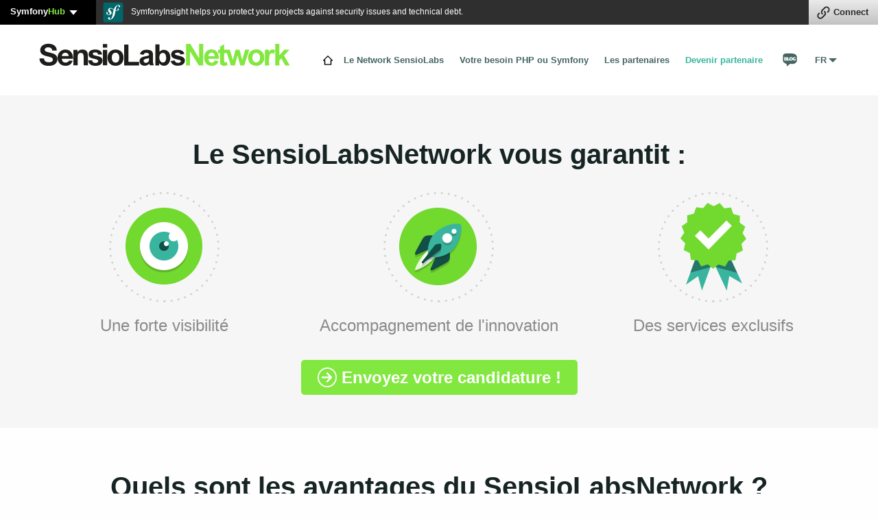

--- FILE ---
content_type: text/html; charset=UTF-8
request_url: https://network.sensiolabs.com/fr/become-partner/
body_size: 41109
content:
<!DOCTYPE html>
<html>
    <head>
        <meta charset="UTF-8" />
        <meta name="viewport" content="width=device-width, initial-scale=1.0">
        <title>SensioLabs Network</title>
                    <link rel="stylesheet" href="/assets/css/main.css?v5" media="screen" title="no title" charset="utf-8">
            <link rel="stylesheet" href="https://connect.symfony.com/css/sln.css" />
                <link rel="icon" type="image/x-icon" href="/favicon.ico?v5" />
    </head>
    <body id="become-partner">

            <div id="sln"></div>
    
            <section id="main-nav">
    <div class="row">
        <div class="columns small-12 medium-4 large-4 main-nav-left">
            <a href="/fr/">
                <img src="/assets/img/logos/main.svg?v5" alt="Sensiolabs Network">
            </a>
            <div class="top-bar-title">
             <span data-responsive-toggle="responsive-menu" data-hide-for="medium">
                <button class="menu-icon dark" type="button" data-toggle></button>
              </span>
            </div>
        </div>

        <div class="columns small-12 medium-8 large-8 main-nav-right">

            <div id="responsive-menu">
                <ul class="vertical medium-horizontal dropdown menu" data-dropdown-menu>
                    <li id="home" >
                        <a href="/fr/">
                            <img src="/assets/img/picto-home.svg?v5" alt="home">
                        </a>
                    </li>
                    <li>
                        <a href="/fr/network">
                            Le Network SensioLabs
                        </a>
                    </li>
                    <li>
                        <a href="/fr/needs">Votre besoin PHP ou Symfony</a>
                    </li>
                    <li>
                        <a href="/fr/partenaires">Les partenaires</a>
                    </li>
                    <li class="active">
                        <a href="/fr/become-partner/">Devenir partenaire</a>
                    </li>

                    <li><a href="http://blog.sensiolabs.com/fr/category/partenariat/" onclick="return !window.open(this.href);" class="icon icon-blog"></a></li>

                                        
                    <li class="show-for-medium language-switcher">
                        <a href="#">FR</a>
                        <ul class="menu">
                                                            <li>
                                    <a href="/fr/become-partner/">FR</a>
                                </li>
                                                            <li>
                                    <a href="/en/become-partner/">EN</a>
                                </li>
                                                            <li>
                                    <a href="/de/become-partner/">DE</a>
                                </li>
                                                    </ul>
                    </li>

                    <li class="show-for-small-only language-switcher">
                                                    <a href="/fr/become-partner/">FR</a>
                                                    <a href="/en/become-partner/">EN</a>
                                                    <a href="/de/become-partner/">DE</a>
                                            </li>
                </ul>
            </div>
        </div>
    </div>
</section>
    
                
    <div class="body-container">
            <section class="guarantees">
        <div class="row">
            <div class="columns small-12 intro">
                <h2>Le SensioLabsNetwork vous garantit :</h2>
            </div>
            <div class="columns small-4">
                <img src="/assets/img/visibility.png?v5" /><br />
                Une forte visibilité
            </div>
            <div class="columns small-4">
                <img src="/assets/img/innovation.png?v5" /><br />
                Accompagnement de l&#039;innovation
            </div>
            <div class="columns small-4">
                <img src="/assets/img/special.png?v5" /><br />
                Des services exclusifs
            </div>
            <div class="columns small-12 text-center">
                <a href="#box-become-partner" class="rounded-button">
                    <span>Envoyez votre candidature !</span>
                </a>
            </div>
        </div>
    </section>

    <section>
        <div class="row intro text-center">
            <h2>Quels sont les avantages du SensioLabsNetwork ?</h2>
            <p class="text-center">
                Il y a plusieurs niveaux de partenariat au sein du SensioLabsNetwork. Que vous souhaitez devenir affilié, member (pour les individus) ou partenaires certifiés, vous bénécifierez d&#039;avantages considérables au sein de notre réseau et de l&#039;éco système Symfony.
            </p>
            <table class="table-colored">
                <thead>
                    <tr>
                        <th></th>
                        <th><div class="affiliate-network">Affiliate<br />Network</div></th>
                        <th><div class="sl-member">SensioLabs<br />Member</div></th>
                        <th><div class="sl-bronze-partner">SensioLabs<br />Bronze Partner</div></th>
                        <th><div class="sl-silver-partner">SensioLabs<br />Silver Partner</div></th>
                        <th><div class="sl-gold-partner">SensioLabs<br />Gold Partner</div></th>
                    </tr>
                </thead>
                <tbody>
                    <tr>
                        <th colspan="6">Engagement partenaire</th>
                    </tr>
                    <tr>
                        <td>Nombre de réunions /an</td>
                        <td></td>
                        <td></td>
                        <td>2</td>
                        <td>4</td>
                        <td>6</td>
                    </tr>
                    <tr>
                        <td>Revues d’opportunités</td>
                        <td></td>
                        <td></td>
                        <td></td>
                        <td class="checked"></td>
                        <td class="checked"></td>
                    </tr>
                    <tr>
                        <td>Information en exclusivité des actualités SensioLabs</td>
                        <td></td>
                        <td></td>
                        <td class="checked"></td>
                        <td class="checked"></td>
                        <td class="checked"></td>
                    </tr>
                    <tr>
                        <td>Actions marketing conjointes</td>
                        <td></td>
                        <td></td>
                        <td></td>
                        <td class="checked"></td>
                        <td class="checked"></td>
                    </tr>
                    <tr>
                        <td>Organisation conjointe d&#039;événements (meetups)</td>
                        <td></td>
                        <td></td>
                        <td></td>
                        <td class="checked"></td>
                        <td class="checked"></td>
                    </tr>
                    <tr>
                        <td>Assistance à l’amélioration des compétences</td>
                        <td></td>
                        <td></td>
                        <td class="checked"></td>
                        <td class="checked"></td>
                        <td class="checked"></td>
                    </tr>
                    <tr>
                        <td>Accompagnement pour accéder au prochain niveau de Partenariat</td>
                        <td></td>
                        <td></td>
                        <td class="checked"></td>
                        <td class="checked"></td>
                        <td class="checked"></td>
                    </tr>
                    <tr>
                        <td>Information sur l’évolution de l’écosystème</td>
                        <td></td>
                        <td></td>
                        <td class="checked"></td>
                        <td class="checked"></td>
                        <td class="checked"></td>
                    </tr>
                    <tr>
                        <th colspan="6">Avantages Marketing</th>
                    </tr>
                    <tr>
                        <td>Kit Partenaire</td>
                        <td class="checked"></td>
                        <td class="checked"></td>
                        <td class="checked"></td>
                        <td class="checked"></td>
                        <td class="checked"></td>
                    </tr>
                    <tr>
                        <td>Listé dans le répertoire de l’écosystème</td>
                        <td></td>
                        <td class="checked"></td>
                        <td class="checked"></td>
                        <td class="checked"></td>
                        <td class="checked"></td>
                    </tr>
                    <tr>
                        <td>Description et logo du partenaire</td>
                        <td></td>
                        <td></td>
                        <td class="checked"></td>
                        <td class="checked"></td>
                        <td class="checked"></td>
                    </tr>
                    <tr>
                        <td>Communication sur le succès</td>
                        <td></td>
                        <td></td>
                        <td></td>
                        <td class="checked"></td>
                        <td class="checked"></td>
                    </tr>
                    <tr>
                        <td>Actualités du partenaire</td>
                        <td></td>
                        <td></td>
                        <td class="checked"></td>
                        <td class="checked"></td>
                        <td class="checked"></td>
                    </tr>
                    <tr>
                        <th colspan="6">Remises préférentielles pour votre entreprise</th>
                    </tr>
                    <tr>
                        <td>Formations</td>
                        <td class="checked"></td>
                        <td class="checked"></td>
                        <td class="checked"></td>
                        <td class="checked"></td>
                        <td class="checked"></td>
                    </tr>
                    <tr>
                        <td>SensioLabsUniversity</td>
                        <td></td>
                        <td></td>
                        <td></td>
                        <td class="checked"></td>
                        <td class="checked"></td>
                    </tr>
                    <tr>
                        <td>Services professionnels</td>
                        <td></td>
                        <td></td>
                        <td></td>
                        <td class="checked"></td>
                        <td class="checked"></td>
                    </tr>
                    <tr>
                        <td>Sponsoring d’événements</td>
                        <td></td>
                        <td></td>
                        <td></td>
                        <td class="checked"></td>
                        <td class="checked"></td>
                    </tr>
                    <tr>
                        <td>Produits SensioLabs (SensioLabsInsight &amp; Blackfire.io)</td>
                        <td></td>
                        <td></td>
                        <td></td>
                        <td class="checked"></td>
                        <td class="checked"></td>
                    </tr>
                    <tr>
                        <th colspan="6">Avantages commerciaux</th>
                    </tr>
                    <tr>
                        <td>Sous-traitance</td>
                        <td class="checked"></td>
                        <td class="checked"></td>
                        <td class="checked"></td>
                        <td class="checked"></td>
                        <td class="checked"></td>
                    </tr>
                    <tr>
                        <td>Recommandations</td>
                        <td class="checked"></td>
                        <td class="checked"></td>
                        <td class="checked"></td>
                        <td class="checked"></td>
                        <td class="checked"></td>
                    </tr>
                    <tr>
                        <td>Commissions d’apport d’affaires</td>
                        <td class="checked"></td>
                        <td class="checked"></td>
                        <td class="checked"></td>
                        <td class="checked"></td>
                        <td class="checked"></td>
                    </tr>
                </tbody>
            </table>
            <p class="legend">
                <span>&euro; : coût additionnel</span>
            </p>
        </div>
    </section>

    <section>
        <div class="row intro text-center">
            <h2>Quelles sont les conditions préalables pour intégrer le SensioLabsNetwork ?</h2>
            <table class="table-colored">
                <thead>
                <tr>
                    <th></th>
                    <th><div class="affiliate-network">Affiliate<br />Network</div></th>
                    <th><div class="sl-member">SensioLabs<br />Member</div></th>
                    <th><div class="sl-bronze-partner">SensioLabs<br />Bronze Partner</div></th>
                    <th><div class="sl-silver-partner">SensioLabs<br />Silver Partner</div></th>
                    <th><div class="sl-gold-partner">SensioLabs<br />Gold Partner</div></th>
                </tr>
                </thead>
                <tbody>
                <tr>
                    <th colspan="6">Prix</th>
                </tr>
                <tr>
                    <td>Cotisation annuelle (HT)</td>
                    <td>1500 &euro;</td>
                    <td>1500 &euro;</td>
                    <td>5000 &euro;</td>
                    <td>5000 &euro;</td>
                    <td>5000 &euro;</td>
                </tr>
                <tr>
                    <td>Pays additionnel (HT)</td>
                    <td></td>
                    <td></td>
                    <td>3000 &euro;</td>
                    <td>3000 &euro;</td>
                    <td>3000 &euro;</td>
                </tr>
                <tr>
                <tr>
                    <th colspan="6">Equipe requise</th>
                </tr>
                <tr>
                    <td>Nombre de personnes certifiées</td>
                    <td>1</td>
                    <td>1</td>
                    <td>2</td>
                    <td>2</td>
                    <td>2</td>
                </tr>
                <tr>
                    <td>Nombre de personnes certifiées par pays additionnel</td>
                    <td></td>
                    <td></td>
                    <td>1</td>
                    <td>1</td>
                    <td>1</td>
                </tr>
                <tr>
                    <th colspan="6">Objectifs commerciaux</th>
                </tr>
                <tr>
                    <td>Objectifs commerciaux (HT)</td>
                    <td>10 000&euro;</td>
                    <td></td>
                    <td>10 000&euro;</td>
                    <td>40 000&euro;</td>
                    <td>100 000&euro;</td>
                </tr>
                </tbody>
            </table>
            <p class="text-center">
                Vous remplissez les conditions préalables ?
            </p>
            <div class="columns small-12 text-center">
                <a href="#box-become-partner" class="rounded-button">
                    <span>Envoyez votre candidature !</span>
                </a>
            </div>
        </div>
    </section>

    <section id="box-become-partner">
        <div class="row intro text-center">
            <h2>Intégrer le SensioLabsNetwork</h2>
            <form name="become_partner" method="post">
            <div>
                <h2 class="about">A propos de vous</h2>
                <div class="row">
                    <div class="columns small-6">
                        <div class="columns small-6"><label for="become_partner_about_you_name" class="required">Nom (et/ou Prénom)</label></div>
                        <div class="columns small-6"><input type="text" id="become_partner_about_you_name" name="become_partner[about_you][name]" required="required" /></div>
                        <div class="columns small-6"><label for="become_partner_about_you_jobTitle" class="required">Fonction</label></div>
                        <div class="columns small-6"><input type="text" id="become_partner_about_you_jobTitle" name="become_partner[about_you][jobTitle]" required="required" /></div>
                        <div class="columns small-6"><label for="become_partner_about_you_phoneNumber" class="required">Téléphone</label></div>
                        <div class="columns small-6"><input type="text" id="become_partner_about_you_phoneNumber" name="become_partner[about_you][phoneNumber]" required="required" /></div>
                    </div>
                    <div class="columns small-6">
                        <div class="columns small-6"><label for="become_partner_about_you_email_first" class="required">Email</label></div>
                        <div class="columns small-6"><input type="email" id="become_partner_about_you_email_first" name="become_partner[about_you][email][first]" required="required" /></div>
                        <div class="columns small-6"><label for="become_partner_about_you_email_second" class="required">Confirmer email</label></div>
                        <div class="columns small-6"><input type="email" id="become_partner_about_you_email_second" name="become_partner[about_you][email][second]" required="required" /></div>
                        <div class="columns small-6>"></div>
                    </div>
                </div>
            </div>
            <div>
                <h2 class="company">Votre société</h2>
                <div class="row">
                    <div class="columns small-6">
                        <div class="columns small-6"><label for="become_partner_company_company" class="required">Nom de l&#039;entreprise</label></div>
                        <div class="columns small-6"><input type="text" id="become_partner_company_company" name="become_partner[company][company]" required="required" /></div>
                        <div class="columns small-6">        <label class="required" for="become_partner_company_companySize">Taille de l&#039;entreprise</label></div>
                        <div class="columns small-6">
    
    <select id="become_partner_company_companySize" name="become_partner[company][companySize]" required="required">
        <option value="" selected="selected">Sélectionner</option><option value="1-5">1-5</option><option value="6-10">6-10</option><option value="11-25">11-25</option><option value="26-100">26-100</option><option value="101-1,000">101-1 000</option><option value="1,001-5,000">1 001-5 000</option><option value="5,001-10,000">5 001-10 000</option><option value="10,001-50,000">10 001-50 000</option><option value="50,000+">Plus de 50 000</option></select></div>
                    </div>
                    <div class="columns small-6">
                        <div class="columns small-6">        <label class="required">Votre activité</label></div>
                        <div class="columns small-6">        <div id="become_partner_company_servicesProvided">
                                            <div class="checkbox">
                                        <label class="">
        <input type="checkbox" id="become_partner_company_servicesProvided_0" name="become_partner[company][servicesProvided][]" value="Web development" />
        Développement web
    </label>
        </div>
    
                                            <div class="checkbox">
                                        <label class="">
        <input type="checkbox" id="become_partner_company_servicesProvided_1" name="become_partner[company][servicesProvided][]" value="Hosting" />
        Hébergement
    </label>
        </div>
    
                                            <div class="checkbox">
                                        <label class="">
        <input type="checkbox" id="become_partner_company_servicesProvided_2" name="become_partner[company][servicesProvided][]" value="Consulting" />
        Consulting
    </label>
        </div>
    
                                            <div class="checkbox">
                                        <label class="">
        <input type="checkbox" id="become_partner_company_servicesProvided_3" name="become_partner[company][servicesProvided][]" value="Web design" />
        Web design
    </label>
        </div>
    
                                            <div class="checkbox">
                                        <label class="">
        <input type="checkbox" id="become_partner_company_servicesProvided_4" name="become_partner[company][servicesProvided][]" value="Training" />
        Formations
    </label>
        </div>
    
                                            <div class="checkbox">
                                        <label class="">
        <input type="checkbox" id="become_partner_company_servicesProvided_5" name="become_partner[company][servicesProvided][]" value="Audit" />
        Audit
    </label>
        </div>
    
                    </div>
    </div>
                    </div>
                </div>
                <br />
                <div class="row">
                    <div class="columns small-6">
                        <div class="columns small-6"><label for="become_partner_company_address" class="required">Adresse</label></div>
                        <div class="columns small-6"><textarea id="become_partner_company_address" name="become_partner[company][address]" required="required"></textarea></div>
                    </div>
                    <div class="columns small-6">
                        <div class="columns small-6"><label for="become_partner_company_zipcode" class="required">Code postal</label></div>
                        <div class="columns small-6"><input type="text" id="become_partner_company_zipcode" name="become_partner[company][zipcode]" required="required" /></div>
                    </div>
                </div>
                <div class="row">
                    <div class="columns small-6">
                        <div class="columns small-6"><label for="become_partner_company_city" class="required">Ville</label></div>
                        <div class="columns small-6"><input type="text" id="become_partner_company_city" name="become_partner[company][city]" required="required" /></div>
                    </div>
                    <div class="columns small-6">
                        <div class="columns small-6">        <label class="required" for="become_partner_company_country">Pays</label></div>
                        <div class="columns small-6">
    
    <select id="become_partner_company_country" name="become_partner[company][country]" required="required">
        <option value="" selected="selected">Sélectionner</option><option value="FR">France</option><option disabled="disabled">-------------------</option><option value="AF">Afghanistan</option><option value="ZA">Afrique du Sud</option><option value="AL">Albanie</option><option value="DZ">Algérie</option><option value="DE">Allemagne</option><option value="AD">Andorre</option><option value="AO">Angola</option><option value="AI">Anguilla</option><option value="AQ">Antarctique</option><option value="AG">Antigua-et-Barbuda</option><option value="SA">Arabie saoudite</option><option value="AR">Argentine</option><option value="AM">Arménie</option><option value="AW">Aruba</option><option value="AU">Australie</option><option value="AT">Autriche</option><option value="AZ">Azerbaïdjan</option><option value="BS">Bahamas</option><option value="BH">Bahreïn</option><option value="BD">Bangladesh</option><option value="BB">Barbade</option><option value="BE">Belgique</option><option value="BZ">Belize</option><option value="BJ">Bénin</option><option value="BM">Bermudes</option><option value="BT">Bhoutan</option><option value="BY">Biélorussie</option><option value="BO">Bolivie</option><option value="BA">Bosnie-Herzégovine</option><option value="BW">Botswana</option><option value="BR">Brésil</option><option value="BN">Brunéi Darussalam</option><option value="BG">Bulgarie</option><option value="BF">Burkina Faso</option><option value="BI">Burundi</option><option value="KH">Cambodge</option><option value="CM">Cameroun</option><option value="CA">Canada</option><option value="CV">Cap-Vert</option><option value="EA">Ceuta et Melilla</option><option value="CL">Chili</option><option value="CN">Chine</option><option value="CY">Chypre</option><option value="CO">Colombie</option><option value="KM">Comores</option><option value="CG">Congo-Brazzaville</option><option value="CD">Congo-Kinshasa</option><option value="KP">Corée du Nord</option><option value="KR">Corée du Sud</option><option value="CR">Costa Rica</option><option value="CI">Côte d’Ivoire</option><option value="HR">Croatie</option><option value="CU">Cuba</option><option value="CW">Curaçao</option><option value="DK">Danemark</option><option value="DG">Diego Garcia</option><option value="DJ">Djibouti</option><option value="DM">Dominique</option><option value="EG">Égypte</option><option value="SV">El Salvador</option><option value="AE">Émirats arabes unis</option><option value="EC">Équateur</option><option value="ER">Érythrée</option><option value="ES">Espagne</option><option value="EE">Estonie</option><option value="VA">État de la Cité du Vatican</option><option value="FM">États fédérés de Micronésie</option><option value="US">États-Unis</option><option value="ET">Éthiopie</option><option value="FJ">Fidji</option><option value="FI">Finlande</option><option value="GA">Gabon</option><option value="GM">Gambie</option><option value="GE">Géorgie</option><option value="GS">Géorgie du Sud et îles Sandwich du Sud</option><option value="GH">Ghana</option><option value="GI">Gibraltar</option><option value="GR">Grèce</option><option value="GD">Grenade</option><option value="GL">Groenland</option><option value="GP">Guadeloupe</option><option value="GU">Guam</option><option value="GT">Guatemala</option><option value="GG">Guernesey</option><option value="GN">Guinée</option><option value="GQ">Guinée équatoriale</option><option value="GW">Guinée-Bissau</option><option value="GY">Guyana</option><option value="GF">Guyane française</option><option value="HT">Haïti</option><option value="HN">Honduras</option><option value="HU">Hongrie</option><option value="CX">Île Christmas</option><option value="AC">Île de l’Ascension</option><option value="IM">Île de Man</option><option value="NF">Île Norfolk</option><option value="AX">Îles Åland</option><option value="KY">Îles Caïmans</option><option value="IC">Îles Canaries</option><option value="CC">Îles Cocos</option><option value="CK">Îles Cook</option><option value="FO">Îles Féroé</option><option value="FK">Îles Malouines</option><option value="MP">Îles Mariannes du Nord</option><option value="MH">Îles Marshall</option><option value="UM">Îles mineures éloignées des États-Unis</option><option value="PN">Îles Pitcairn</option><option value="SB">Îles Salomon</option><option value="TC">Îles Turques-et-Caïques</option><option value="VG">Îles Vierges britanniques</option><option value="VI">Îles Vierges des États-Unis</option><option value="IN">Inde</option><option value="ID">Indonésie</option><option value="IQ">Irak</option><option value="IR">Iran</option><option value="IE">Irlande</option><option value="IS">Islande</option><option value="IL">Israël</option><option value="IT">Italie</option><option value="JM">Jamaïque</option><option value="JP">Japon</option><option value="JE">Jersey</option><option value="JO">Jordanie</option><option value="KZ">Kazakhstan</option><option value="KE">Kenya</option><option value="KG">Kirghizistan</option><option value="KI">Kiribati</option><option value="XK">Kosovo</option><option value="KW">Koweït</option><option value="RE">La Réunion</option><option value="LA">Laos</option><option value="LS">Lesotho</option><option value="LV">Lettonie</option><option value="LB">Liban</option><option value="LR">Libéria</option><option value="LY">Libye</option><option value="LI">Liechtenstein</option><option value="LT">Lituanie</option><option value="LU">Luxembourg</option><option value="MK">Macédoine</option><option value="MG">Madagascar</option><option value="MY">Malaisie</option><option value="MW">Malawi</option><option value="MV">Maldives</option><option value="ML">Mali</option><option value="MT">Malte</option><option value="MA">Maroc</option><option value="MQ">Martinique</option><option value="MU">Maurice</option><option value="MR">Mauritanie</option><option value="YT">Mayotte</option><option value="MX">Mexique</option><option value="MD">Moldavie</option><option value="MC">Monaco</option><option value="MN">Mongolie</option><option value="ME">Monténégro</option><option value="MS">Montserrat</option><option value="MZ">Mozambique</option><option value="MM">Myanmar (Birmanie)</option><option value="NA">Namibie</option><option value="NR">Nauru</option><option value="NP">Népal</option><option value="NI">Nicaragua</option><option value="NE">Niger</option><option value="NG">Nigéria</option><option value="NU">Niue</option><option value="NO">Norvège</option><option value="NC">Nouvelle-Calédonie</option><option value="NZ">Nouvelle-Zélande</option><option value="OM">Oman</option><option value="UG">Ouganda</option><option value="UZ">Ouzbékistan</option><option value="PK">Pakistan</option><option value="PW">Palaos</option><option value="PA">Panama</option><option value="PG">Papouasie-Nouvelle-Guinée</option><option value="PY">Paraguay</option><option value="NL">Pays-Bas</option><option value="BQ">Pays-Bas caribéens</option><option value="PE">Pérou</option><option value="PH">Philippines</option><option value="PL">Pologne</option><option value="PF">Polynésie française</option><option value="PR">Porto Rico</option><option value="PT">Portugal</option><option value="QA">Qatar</option><option value="HK">R.A.S. chinoise de Hong Kong</option><option value="MO">R.A.S. chinoise de Macao</option><option value="CF">République centrafricaine</option><option value="DO">République dominicaine</option><option value="CZ">République tchèque</option><option value="RO">Roumanie</option><option value="GB">Royaume-Uni</option><option value="RU">Russie</option><option value="RW">Rwanda</option><option value="EH">Sahara occidental</option><option value="BL">Saint-Barthélemy</option><option value="KN">Saint-Christophe-et-Niévès</option><option value="SM">Saint-Marin</option><option value="MF">Saint-Martin</option><option value="SX">Saint-Martin (partie néerlandaise)</option><option value="PM">Saint-Pierre-et-Miquelon</option><option value="VC">Saint-Vincent-et-les-Grenadines</option><option value="SH">Sainte-Hélène</option><option value="LC">Sainte-Lucie</option><option value="WS">Samoa</option><option value="AS">Samoa américaines</option><option value="ST">Sao Tomé-et-Principe</option><option value="SN">Sénégal</option><option value="RS">Serbie</option><option value="SC">Seychelles</option><option value="SL">Sierra Leone</option><option value="SG">Singapour</option><option value="SK">Slovaquie</option><option value="SI">Slovénie</option><option value="SO">Somalie</option><option value="SD">Soudan</option><option value="SS">Soudan du Sud</option><option value="LK">Sri Lanka</option><option value="SE">Suède</option><option value="CH">Suisse</option><option value="SR">Suriname</option><option value="SJ">Svalbard et Jan Mayen</option><option value="SZ">Swaziland</option><option value="SY">Syrie</option><option value="TJ">Tadjikistan</option><option value="TW">Taïwan</option><option value="TZ">Tanzanie</option><option value="TD">Tchad</option><option value="TF">Terres australes françaises</option><option value="IO">Territoire britannique de l’océan Indien</option><option value="PS">Territoires palestiniens</option><option value="TH">Thaïlande</option><option value="TL">Timor oriental</option><option value="TG">Togo</option><option value="TK">Tokélaou</option><option value="TO">Tonga</option><option value="TT">Trinité-et-Tobago</option><option value="TA">Tristan da Cunha</option><option value="TN">Tunisie</option><option value="TM">Turkménistan</option><option value="TR">Turquie</option><option value="TV">Tuvalu</option><option value="UA">Ukraine</option><option value="UY">Uruguay</option><option value="VU">Vanuatu</option><option value="VE">Venezuela</option><option value="VN">Vietnam</option><option value="WF">Wallis-et-Futuna</option><option value="YE">Yémen</option><option value="ZM">Zambie</option><option value="ZW">Zimbabwe</option></select></div>
                    </div>
                </div>
            </div>
            <div>
                <h2 class="expectations">Quelles sont vos attentes ?</h2>
                <div class="row">
                    <div class="columns small-6">
                        <div class="columns small-6">        <label class="required">Intéressé par</label></div>
                        <div class="columns small-6">        <div id="become_partner_expect_interested">
                                            <div class="checkbox">
                                        <label class="">
        <input type="checkbox" id="become_partner_expect_interested_0" name="become_partner[expect][interested][]" value="Becoming a training center" />
        Devenir un centre de formation
    </label>
        </div>
    
                                            <div class="checkbox">
                                        <label class="">
        <input type="checkbox" id="become_partner_expect_interested_1" name="become_partner[expect][interested][]" value="Selling SensioLabs services" />
        Vendre des services SensioLabs
    </label>
        </div>
    
                                            <div class="checkbox">
                                        <label class="">
        <input type="checkbox" id="become_partner_expect_interested_2" name="become_partner[expect][interested][]" value="Auditing your project" />
        Auditer vos projets
    </label>
        </div>
    
                                            <div class="checkbox">
                                        <label class="">
        <input type="checkbox" id="become_partner_expect_interested_3" name="become_partner[expect][interested][]" value="Increasing your business" />
        Augmenter votre volume d&#039;affaires
    </label>
        </div>
    
                                            <div class="checkbox">
                                        <label class="">
        <input type="checkbox" id="become_partner_expect_interested_4" name="become_partner[expect][interested][]" value="Being trained by open source experts" />
        Etre formé par des experts open source
    </label>
        </div>
    
                    </div>
    </div>
                    </div>
                    <div class="columns small-6">
                        <div class="columns small-6"><label for="become_partner_expect_symfonyExperiences" class="required">Parlez-nous de vos expériences Symfony</label></div>
                        <div class="columns small-6"><textarea id="become_partner_expect_symfonyExperiences" name="become_partner[expect][symfonyExperiences]" required="required"></textarea></div>
                        <div class="columns small-6>"></div>
                    </div>
                </div>
                <br/>
                <div class="row">
                    <div class="columns small-6">
                        <div class="columns small-6"><label for="become_partner_expect_motivations" class="required">Expliquez vos motivations</label></div>
                        <div class="columns small-6"><textarea id="become_partner_expect_motivations" name="become_partner[expect][motivations]" required="required"></textarea></div>
                        <div class="columns small-6>"></div>
                    </div>
                    <div class="columns small-6">
                        <div class="columns small-6"><script type="text/javascript"
                src="https://www.google.com/recaptcha/api.js?hl=fr"
                                            ></script><div class="g-recaptcha" data-theme="light" data-size="normal" data-type="image" data-sitekey="6Lf-QAEAAAAAACbhtoaoB53d6fPKCcPUoUuChNR-" data-expired-callback=""></div><noscript><div style="width: 302px; height: 352px;"><div style="width: 302px; height: 352px; position: relative;"><div style="width: 302px; height: 352px; position: absolute;"><iframe src="https://www.google.com/recaptcha/api/fallback?k=6Lf-QAEAAAAAACbhtoaoB53d6fPKCcPUoUuChNR-"
                                    frameborder="0" scrolling="no"
                                    style="width: 302px; height:352px; border-style: none;"
                            ></iframe></div><div style="width: 250px; height: 80px; position: absolute; border-style: none; bottom: 21px; left: 25px; margin: 0; padding: 0; right: 25px;"><textarea id="g-recaptcha-response" name="g-recaptcha-response"
                                      class="g-recaptcha-response"
                                      style="width: 250px; height: 80px; border: 1px solid #c1c1c1; margin: 0; padding: 0; resize: none;"
                            ></textarea></div></div></div></noscript></div>
                    </div>
                </div>
            </div>
            <div class="rounded-button float-right">
                <button type="submit" id="become_partner_save" name="become_partner[save]" class="button">Envoyer</button>
            </div>
            <input type="hidden" id="become_partner__token" name="become_partner[_token]" value="wl8DjXBL0AH3gbSTLgj9vFtRM7nW1ABS51dQq21CEdU" />
        </div>
    </section>
    </div>

    
<footer class="footer bg-black">
  <div class="row padding">
    <div class="small-12 medium-9 columns padding-light">
      <a href="https://sensiolabs.com?locale=fr" target="_blank" class="logo">
        <img src="/assets/img/logo_sensioLabs_blanc.png?v5" alt="SensioLabs" width="200"/>
      </a>
      <p class="copyright text-small">Copyright © 2026 SensioLabs. Tous droits réservés.</p>
    </div>
    <div class="small-12 medium-3 columns padding-light">
      <a href="https://symfony.com" target="_blank" class="logo">
        <img src="/assets/img/createurs_de_symfony_blanc.png?v5" alt="Symfony" />
      </a>
    </div>
  </div>
</footer>

            <script src="/assets/js/app.js?v5"></script>
        <script type="text/javascript">
    $(document).foundation();
    (new Zopim({
        zopimIdentifier: '',
        locale: 'fr',
        title: 'Une question ?',
        body: 'Cliquez ici pour en discuter !',
        online: [
            'Chatter avec un commercial',
            'Poser une question ou laisser un commentaire, nos équipes commerciales vous répondront sous peu =)'
        ],
        offline: [
            'Laisser un message',
            'Nous sommes hors ligne, mais si vous laissez votre message et vos coordonnées, nous reviendrons vers vous rapidement =)'
        ],
        away: [
            'Chatter avec un commercial',
            'Si vous laissez une question ou un commentaire, nos équipes commerciales seront informées et répondront sous peu =)'
        ]
    })).init();
</script>
<script type="text/javascript">
    (function(w, d, s) {
        function go() {
            var js, fjs = d.getElementsByTagName(s)[0], load = function(url, id) {
                if (d.getElementById(id)) {return;}
                js = d.createElement(s); js.src = url; js.id = id;
                fjs.parentNode.insertBefore(js, fjs);
            };
            load('https://connect.symfony.com/sln.js?customize_url=/sln_customiser.js', 'sln_bar');
        }
        if (w.addEventListener) { w.addEventListener("load", go, false); }
        else if (w.attachEvent) { w.attachEvent("onload",go); }
    } (window, document, 'script'));
</script>


    </body>
</html>


--- FILE ---
content_type: text/html; charset=utf-8
request_url: https://www.google.com/recaptcha/api2/anchor?ar=1&k=6Lf-QAEAAAAAACbhtoaoB53d6fPKCcPUoUuChNR-&co=aHR0cHM6Ly9uZXR3b3JrLnNlbnNpb2xhYnMuY29tOjQ0Mw..&hl=fr&type=image&v=N67nZn4AqZkNcbeMu4prBgzg&theme=light&size=normal&anchor-ms=20000&execute-ms=30000&cb=6aiidx36wbnl
body_size: 49781
content:
<!DOCTYPE HTML><html dir="ltr" lang="fr"><head><meta http-equiv="Content-Type" content="text/html; charset=UTF-8">
<meta http-equiv="X-UA-Compatible" content="IE=edge">
<title>reCAPTCHA</title>
<style type="text/css">
/* cyrillic-ext */
@font-face {
  font-family: 'Roboto';
  font-style: normal;
  font-weight: 400;
  font-stretch: 100%;
  src: url(//fonts.gstatic.com/s/roboto/v48/KFO7CnqEu92Fr1ME7kSn66aGLdTylUAMa3GUBHMdazTgWw.woff2) format('woff2');
  unicode-range: U+0460-052F, U+1C80-1C8A, U+20B4, U+2DE0-2DFF, U+A640-A69F, U+FE2E-FE2F;
}
/* cyrillic */
@font-face {
  font-family: 'Roboto';
  font-style: normal;
  font-weight: 400;
  font-stretch: 100%;
  src: url(//fonts.gstatic.com/s/roboto/v48/KFO7CnqEu92Fr1ME7kSn66aGLdTylUAMa3iUBHMdazTgWw.woff2) format('woff2');
  unicode-range: U+0301, U+0400-045F, U+0490-0491, U+04B0-04B1, U+2116;
}
/* greek-ext */
@font-face {
  font-family: 'Roboto';
  font-style: normal;
  font-weight: 400;
  font-stretch: 100%;
  src: url(//fonts.gstatic.com/s/roboto/v48/KFO7CnqEu92Fr1ME7kSn66aGLdTylUAMa3CUBHMdazTgWw.woff2) format('woff2');
  unicode-range: U+1F00-1FFF;
}
/* greek */
@font-face {
  font-family: 'Roboto';
  font-style: normal;
  font-weight: 400;
  font-stretch: 100%;
  src: url(//fonts.gstatic.com/s/roboto/v48/KFO7CnqEu92Fr1ME7kSn66aGLdTylUAMa3-UBHMdazTgWw.woff2) format('woff2');
  unicode-range: U+0370-0377, U+037A-037F, U+0384-038A, U+038C, U+038E-03A1, U+03A3-03FF;
}
/* math */
@font-face {
  font-family: 'Roboto';
  font-style: normal;
  font-weight: 400;
  font-stretch: 100%;
  src: url(//fonts.gstatic.com/s/roboto/v48/KFO7CnqEu92Fr1ME7kSn66aGLdTylUAMawCUBHMdazTgWw.woff2) format('woff2');
  unicode-range: U+0302-0303, U+0305, U+0307-0308, U+0310, U+0312, U+0315, U+031A, U+0326-0327, U+032C, U+032F-0330, U+0332-0333, U+0338, U+033A, U+0346, U+034D, U+0391-03A1, U+03A3-03A9, U+03B1-03C9, U+03D1, U+03D5-03D6, U+03F0-03F1, U+03F4-03F5, U+2016-2017, U+2034-2038, U+203C, U+2040, U+2043, U+2047, U+2050, U+2057, U+205F, U+2070-2071, U+2074-208E, U+2090-209C, U+20D0-20DC, U+20E1, U+20E5-20EF, U+2100-2112, U+2114-2115, U+2117-2121, U+2123-214F, U+2190, U+2192, U+2194-21AE, U+21B0-21E5, U+21F1-21F2, U+21F4-2211, U+2213-2214, U+2216-22FF, U+2308-230B, U+2310, U+2319, U+231C-2321, U+2336-237A, U+237C, U+2395, U+239B-23B7, U+23D0, U+23DC-23E1, U+2474-2475, U+25AF, U+25B3, U+25B7, U+25BD, U+25C1, U+25CA, U+25CC, U+25FB, U+266D-266F, U+27C0-27FF, U+2900-2AFF, U+2B0E-2B11, U+2B30-2B4C, U+2BFE, U+3030, U+FF5B, U+FF5D, U+1D400-1D7FF, U+1EE00-1EEFF;
}
/* symbols */
@font-face {
  font-family: 'Roboto';
  font-style: normal;
  font-weight: 400;
  font-stretch: 100%;
  src: url(//fonts.gstatic.com/s/roboto/v48/KFO7CnqEu92Fr1ME7kSn66aGLdTylUAMaxKUBHMdazTgWw.woff2) format('woff2');
  unicode-range: U+0001-000C, U+000E-001F, U+007F-009F, U+20DD-20E0, U+20E2-20E4, U+2150-218F, U+2190, U+2192, U+2194-2199, U+21AF, U+21E6-21F0, U+21F3, U+2218-2219, U+2299, U+22C4-22C6, U+2300-243F, U+2440-244A, U+2460-24FF, U+25A0-27BF, U+2800-28FF, U+2921-2922, U+2981, U+29BF, U+29EB, U+2B00-2BFF, U+4DC0-4DFF, U+FFF9-FFFB, U+10140-1018E, U+10190-1019C, U+101A0, U+101D0-101FD, U+102E0-102FB, U+10E60-10E7E, U+1D2C0-1D2D3, U+1D2E0-1D37F, U+1F000-1F0FF, U+1F100-1F1AD, U+1F1E6-1F1FF, U+1F30D-1F30F, U+1F315, U+1F31C, U+1F31E, U+1F320-1F32C, U+1F336, U+1F378, U+1F37D, U+1F382, U+1F393-1F39F, U+1F3A7-1F3A8, U+1F3AC-1F3AF, U+1F3C2, U+1F3C4-1F3C6, U+1F3CA-1F3CE, U+1F3D4-1F3E0, U+1F3ED, U+1F3F1-1F3F3, U+1F3F5-1F3F7, U+1F408, U+1F415, U+1F41F, U+1F426, U+1F43F, U+1F441-1F442, U+1F444, U+1F446-1F449, U+1F44C-1F44E, U+1F453, U+1F46A, U+1F47D, U+1F4A3, U+1F4B0, U+1F4B3, U+1F4B9, U+1F4BB, U+1F4BF, U+1F4C8-1F4CB, U+1F4D6, U+1F4DA, U+1F4DF, U+1F4E3-1F4E6, U+1F4EA-1F4ED, U+1F4F7, U+1F4F9-1F4FB, U+1F4FD-1F4FE, U+1F503, U+1F507-1F50B, U+1F50D, U+1F512-1F513, U+1F53E-1F54A, U+1F54F-1F5FA, U+1F610, U+1F650-1F67F, U+1F687, U+1F68D, U+1F691, U+1F694, U+1F698, U+1F6AD, U+1F6B2, U+1F6B9-1F6BA, U+1F6BC, U+1F6C6-1F6CF, U+1F6D3-1F6D7, U+1F6E0-1F6EA, U+1F6F0-1F6F3, U+1F6F7-1F6FC, U+1F700-1F7FF, U+1F800-1F80B, U+1F810-1F847, U+1F850-1F859, U+1F860-1F887, U+1F890-1F8AD, U+1F8B0-1F8BB, U+1F8C0-1F8C1, U+1F900-1F90B, U+1F93B, U+1F946, U+1F984, U+1F996, U+1F9E9, U+1FA00-1FA6F, U+1FA70-1FA7C, U+1FA80-1FA89, U+1FA8F-1FAC6, U+1FACE-1FADC, U+1FADF-1FAE9, U+1FAF0-1FAF8, U+1FB00-1FBFF;
}
/* vietnamese */
@font-face {
  font-family: 'Roboto';
  font-style: normal;
  font-weight: 400;
  font-stretch: 100%;
  src: url(//fonts.gstatic.com/s/roboto/v48/KFO7CnqEu92Fr1ME7kSn66aGLdTylUAMa3OUBHMdazTgWw.woff2) format('woff2');
  unicode-range: U+0102-0103, U+0110-0111, U+0128-0129, U+0168-0169, U+01A0-01A1, U+01AF-01B0, U+0300-0301, U+0303-0304, U+0308-0309, U+0323, U+0329, U+1EA0-1EF9, U+20AB;
}
/* latin-ext */
@font-face {
  font-family: 'Roboto';
  font-style: normal;
  font-weight: 400;
  font-stretch: 100%;
  src: url(//fonts.gstatic.com/s/roboto/v48/KFO7CnqEu92Fr1ME7kSn66aGLdTylUAMa3KUBHMdazTgWw.woff2) format('woff2');
  unicode-range: U+0100-02BA, U+02BD-02C5, U+02C7-02CC, U+02CE-02D7, U+02DD-02FF, U+0304, U+0308, U+0329, U+1D00-1DBF, U+1E00-1E9F, U+1EF2-1EFF, U+2020, U+20A0-20AB, U+20AD-20C0, U+2113, U+2C60-2C7F, U+A720-A7FF;
}
/* latin */
@font-face {
  font-family: 'Roboto';
  font-style: normal;
  font-weight: 400;
  font-stretch: 100%;
  src: url(//fonts.gstatic.com/s/roboto/v48/KFO7CnqEu92Fr1ME7kSn66aGLdTylUAMa3yUBHMdazQ.woff2) format('woff2');
  unicode-range: U+0000-00FF, U+0131, U+0152-0153, U+02BB-02BC, U+02C6, U+02DA, U+02DC, U+0304, U+0308, U+0329, U+2000-206F, U+20AC, U+2122, U+2191, U+2193, U+2212, U+2215, U+FEFF, U+FFFD;
}
/* cyrillic-ext */
@font-face {
  font-family: 'Roboto';
  font-style: normal;
  font-weight: 500;
  font-stretch: 100%;
  src: url(//fonts.gstatic.com/s/roboto/v48/KFO7CnqEu92Fr1ME7kSn66aGLdTylUAMa3GUBHMdazTgWw.woff2) format('woff2');
  unicode-range: U+0460-052F, U+1C80-1C8A, U+20B4, U+2DE0-2DFF, U+A640-A69F, U+FE2E-FE2F;
}
/* cyrillic */
@font-face {
  font-family: 'Roboto';
  font-style: normal;
  font-weight: 500;
  font-stretch: 100%;
  src: url(//fonts.gstatic.com/s/roboto/v48/KFO7CnqEu92Fr1ME7kSn66aGLdTylUAMa3iUBHMdazTgWw.woff2) format('woff2');
  unicode-range: U+0301, U+0400-045F, U+0490-0491, U+04B0-04B1, U+2116;
}
/* greek-ext */
@font-face {
  font-family: 'Roboto';
  font-style: normal;
  font-weight: 500;
  font-stretch: 100%;
  src: url(//fonts.gstatic.com/s/roboto/v48/KFO7CnqEu92Fr1ME7kSn66aGLdTylUAMa3CUBHMdazTgWw.woff2) format('woff2');
  unicode-range: U+1F00-1FFF;
}
/* greek */
@font-face {
  font-family: 'Roboto';
  font-style: normal;
  font-weight: 500;
  font-stretch: 100%;
  src: url(//fonts.gstatic.com/s/roboto/v48/KFO7CnqEu92Fr1ME7kSn66aGLdTylUAMa3-UBHMdazTgWw.woff2) format('woff2');
  unicode-range: U+0370-0377, U+037A-037F, U+0384-038A, U+038C, U+038E-03A1, U+03A3-03FF;
}
/* math */
@font-face {
  font-family: 'Roboto';
  font-style: normal;
  font-weight: 500;
  font-stretch: 100%;
  src: url(//fonts.gstatic.com/s/roboto/v48/KFO7CnqEu92Fr1ME7kSn66aGLdTylUAMawCUBHMdazTgWw.woff2) format('woff2');
  unicode-range: U+0302-0303, U+0305, U+0307-0308, U+0310, U+0312, U+0315, U+031A, U+0326-0327, U+032C, U+032F-0330, U+0332-0333, U+0338, U+033A, U+0346, U+034D, U+0391-03A1, U+03A3-03A9, U+03B1-03C9, U+03D1, U+03D5-03D6, U+03F0-03F1, U+03F4-03F5, U+2016-2017, U+2034-2038, U+203C, U+2040, U+2043, U+2047, U+2050, U+2057, U+205F, U+2070-2071, U+2074-208E, U+2090-209C, U+20D0-20DC, U+20E1, U+20E5-20EF, U+2100-2112, U+2114-2115, U+2117-2121, U+2123-214F, U+2190, U+2192, U+2194-21AE, U+21B0-21E5, U+21F1-21F2, U+21F4-2211, U+2213-2214, U+2216-22FF, U+2308-230B, U+2310, U+2319, U+231C-2321, U+2336-237A, U+237C, U+2395, U+239B-23B7, U+23D0, U+23DC-23E1, U+2474-2475, U+25AF, U+25B3, U+25B7, U+25BD, U+25C1, U+25CA, U+25CC, U+25FB, U+266D-266F, U+27C0-27FF, U+2900-2AFF, U+2B0E-2B11, U+2B30-2B4C, U+2BFE, U+3030, U+FF5B, U+FF5D, U+1D400-1D7FF, U+1EE00-1EEFF;
}
/* symbols */
@font-face {
  font-family: 'Roboto';
  font-style: normal;
  font-weight: 500;
  font-stretch: 100%;
  src: url(//fonts.gstatic.com/s/roboto/v48/KFO7CnqEu92Fr1ME7kSn66aGLdTylUAMaxKUBHMdazTgWw.woff2) format('woff2');
  unicode-range: U+0001-000C, U+000E-001F, U+007F-009F, U+20DD-20E0, U+20E2-20E4, U+2150-218F, U+2190, U+2192, U+2194-2199, U+21AF, U+21E6-21F0, U+21F3, U+2218-2219, U+2299, U+22C4-22C6, U+2300-243F, U+2440-244A, U+2460-24FF, U+25A0-27BF, U+2800-28FF, U+2921-2922, U+2981, U+29BF, U+29EB, U+2B00-2BFF, U+4DC0-4DFF, U+FFF9-FFFB, U+10140-1018E, U+10190-1019C, U+101A0, U+101D0-101FD, U+102E0-102FB, U+10E60-10E7E, U+1D2C0-1D2D3, U+1D2E0-1D37F, U+1F000-1F0FF, U+1F100-1F1AD, U+1F1E6-1F1FF, U+1F30D-1F30F, U+1F315, U+1F31C, U+1F31E, U+1F320-1F32C, U+1F336, U+1F378, U+1F37D, U+1F382, U+1F393-1F39F, U+1F3A7-1F3A8, U+1F3AC-1F3AF, U+1F3C2, U+1F3C4-1F3C6, U+1F3CA-1F3CE, U+1F3D4-1F3E0, U+1F3ED, U+1F3F1-1F3F3, U+1F3F5-1F3F7, U+1F408, U+1F415, U+1F41F, U+1F426, U+1F43F, U+1F441-1F442, U+1F444, U+1F446-1F449, U+1F44C-1F44E, U+1F453, U+1F46A, U+1F47D, U+1F4A3, U+1F4B0, U+1F4B3, U+1F4B9, U+1F4BB, U+1F4BF, U+1F4C8-1F4CB, U+1F4D6, U+1F4DA, U+1F4DF, U+1F4E3-1F4E6, U+1F4EA-1F4ED, U+1F4F7, U+1F4F9-1F4FB, U+1F4FD-1F4FE, U+1F503, U+1F507-1F50B, U+1F50D, U+1F512-1F513, U+1F53E-1F54A, U+1F54F-1F5FA, U+1F610, U+1F650-1F67F, U+1F687, U+1F68D, U+1F691, U+1F694, U+1F698, U+1F6AD, U+1F6B2, U+1F6B9-1F6BA, U+1F6BC, U+1F6C6-1F6CF, U+1F6D3-1F6D7, U+1F6E0-1F6EA, U+1F6F0-1F6F3, U+1F6F7-1F6FC, U+1F700-1F7FF, U+1F800-1F80B, U+1F810-1F847, U+1F850-1F859, U+1F860-1F887, U+1F890-1F8AD, U+1F8B0-1F8BB, U+1F8C0-1F8C1, U+1F900-1F90B, U+1F93B, U+1F946, U+1F984, U+1F996, U+1F9E9, U+1FA00-1FA6F, U+1FA70-1FA7C, U+1FA80-1FA89, U+1FA8F-1FAC6, U+1FACE-1FADC, U+1FADF-1FAE9, U+1FAF0-1FAF8, U+1FB00-1FBFF;
}
/* vietnamese */
@font-face {
  font-family: 'Roboto';
  font-style: normal;
  font-weight: 500;
  font-stretch: 100%;
  src: url(//fonts.gstatic.com/s/roboto/v48/KFO7CnqEu92Fr1ME7kSn66aGLdTylUAMa3OUBHMdazTgWw.woff2) format('woff2');
  unicode-range: U+0102-0103, U+0110-0111, U+0128-0129, U+0168-0169, U+01A0-01A1, U+01AF-01B0, U+0300-0301, U+0303-0304, U+0308-0309, U+0323, U+0329, U+1EA0-1EF9, U+20AB;
}
/* latin-ext */
@font-face {
  font-family: 'Roboto';
  font-style: normal;
  font-weight: 500;
  font-stretch: 100%;
  src: url(//fonts.gstatic.com/s/roboto/v48/KFO7CnqEu92Fr1ME7kSn66aGLdTylUAMa3KUBHMdazTgWw.woff2) format('woff2');
  unicode-range: U+0100-02BA, U+02BD-02C5, U+02C7-02CC, U+02CE-02D7, U+02DD-02FF, U+0304, U+0308, U+0329, U+1D00-1DBF, U+1E00-1E9F, U+1EF2-1EFF, U+2020, U+20A0-20AB, U+20AD-20C0, U+2113, U+2C60-2C7F, U+A720-A7FF;
}
/* latin */
@font-face {
  font-family: 'Roboto';
  font-style: normal;
  font-weight: 500;
  font-stretch: 100%;
  src: url(//fonts.gstatic.com/s/roboto/v48/KFO7CnqEu92Fr1ME7kSn66aGLdTylUAMa3yUBHMdazQ.woff2) format('woff2');
  unicode-range: U+0000-00FF, U+0131, U+0152-0153, U+02BB-02BC, U+02C6, U+02DA, U+02DC, U+0304, U+0308, U+0329, U+2000-206F, U+20AC, U+2122, U+2191, U+2193, U+2212, U+2215, U+FEFF, U+FFFD;
}
/* cyrillic-ext */
@font-face {
  font-family: 'Roboto';
  font-style: normal;
  font-weight: 900;
  font-stretch: 100%;
  src: url(//fonts.gstatic.com/s/roboto/v48/KFO7CnqEu92Fr1ME7kSn66aGLdTylUAMa3GUBHMdazTgWw.woff2) format('woff2');
  unicode-range: U+0460-052F, U+1C80-1C8A, U+20B4, U+2DE0-2DFF, U+A640-A69F, U+FE2E-FE2F;
}
/* cyrillic */
@font-face {
  font-family: 'Roboto';
  font-style: normal;
  font-weight: 900;
  font-stretch: 100%;
  src: url(//fonts.gstatic.com/s/roboto/v48/KFO7CnqEu92Fr1ME7kSn66aGLdTylUAMa3iUBHMdazTgWw.woff2) format('woff2');
  unicode-range: U+0301, U+0400-045F, U+0490-0491, U+04B0-04B1, U+2116;
}
/* greek-ext */
@font-face {
  font-family: 'Roboto';
  font-style: normal;
  font-weight: 900;
  font-stretch: 100%;
  src: url(//fonts.gstatic.com/s/roboto/v48/KFO7CnqEu92Fr1ME7kSn66aGLdTylUAMa3CUBHMdazTgWw.woff2) format('woff2');
  unicode-range: U+1F00-1FFF;
}
/* greek */
@font-face {
  font-family: 'Roboto';
  font-style: normal;
  font-weight: 900;
  font-stretch: 100%;
  src: url(//fonts.gstatic.com/s/roboto/v48/KFO7CnqEu92Fr1ME7kSn66aGLdTylUAMa3-UBHMdazTgWw.woff2) format('woff2');
  unicode-range: U+0370-0377, U+037A-037F, U+0384-038A, U+038C, U+038E-03A1, U+03A3-03FF;
}
/* math */
@font-face {
  font-family: 'Roboto';
  font-style: normal;
  font-weight: 900;
  font-stretch: 100%;
  src: url(//fonts.gstatic.com/s/roboto/v48/KFO7CnqEu92Fr1ME7kSn66aGLdTylUAMawCUBHMdazTgWw.woff2) format('woff2');
  unicode-range: U+0302-0303, U+0305, U+0307-0308, U+0310, U+0312, U+0315, U+031A, U+0326-0327, U+032C, U+032F-0330, U+0332-0333, U+0338, U+033A, U+0346, U+034D, U+0391-03A1, U+03A3-03A9, U+03B1-03C9, U+03D1, U+03D5-03D6, U+03F0-03F1, U+03F4-03F5, U+2016-2017, U+2034-2038, U+203C, U+2040, U+2043, U+2047, U+2050, U+2057, U+205F, U+2070-2071, U+2074-208E, U+2090-209C, U+20D0-20DC, U+20E1, U+20E5-20EF, U+2100-2112, U+2114-2115, U+2117-2121, U+2123-214F, U+2190, U+2192, U+2194-21AE, U+21B0-21E5, U+21F1-21F2, U+21F4-2211, U+2213-2214, U+2216-22FF, U+2308-230B, U+2310, U+2319, U+231C-2321, U+2336-237A, U+237C, U+2395, U+239B-23B7, U+23D0, U+23DC-23E1, U+2474-2475, U+25AF, U+25B3, U+25B7, U+25BD, U+25C1, U+25CA, U+25CC, U+25FB, U+266D-266F, U+27C0-27FF, U+2900-2AFF, U+2B0E-2B11, U+2B30-2B4C, U+2BFE, U+3030, U+FF5B, U+FF5D, U+1D400-1D7FF, U+1EE00-1EEFF;
}
/* symbols */
@font-face {
  font-family: 'Roboto';
  font-style: normal;
  font-weight: 900;
  font-stretch: 100%;
  src: url(//fonts.gstatic.com/s/roboto/v48/KFO7CnqEu92Fr1ME7kSn66aGLdTylUAMaxKUBHMdazTgWw.woff2) format('woff2');
  unicode-range: U+0001-000C, U+000E-001F, U+007F-009F, U+20DD-20E0, U+20E2-20E4, U+2150-218F, U+2190, U+2192, U+2194-2199, U+21AF, U+21E6-21F0, U+21F3, U+2218-2219, U+2299, U+22C4-22C6, U+2300-243F, U+2440-244A, U+2460-24FF, U+25A0-27BF, U+2800-28FF, U+2921-2922, U+2981, U+29BF, U+29EB, U+2B00-2BFF, U+4DC0-4DFF, U+FFF9-FFFB, U+10140-1018E, U+10190-1019C, U+101A0, U+101D0-101FD, U+102E0-102FB, U+10E60-10E7E, U+1D2C0-1D2D3, U+1D2E0-1D37F, U+1F000-1F0FF, U+1F100-1F1AD, U+1F1E6-1F1FF, U+1F30D-1F30F, U+1F315, U+1F31C, U+1F31E, U+1F320-1F32C, U+1F336, U+1F378, U+1F37D, U+1F382, U+1F393-1F39F, U+1F3A7-1F3A8, U+1F3AC-1F3AF, U+1F3C2, U+1F3C4-1F3C6, U+1F3CA-1F3CE, U+1F3D4-1F3E0, U+1F3ED, U+1F3F1-1F3F3, U+1F3F5-1F3F7, U+1F408, U+1F415, U+1F41F, U+1F426, U+1F43F, U+1F441-1F442, U+1F444, U+1F446-1F449, U+1F44C-1F44E, U+1F453, U+1F46A, U+1F47D, U+1F4A3, U+1F4B0, U+1F4B3, U+1F4B9, U+1F4BB, U+1F4BF, U+1F4C8-1F4CB, U+1F4D6, U+1F4DA, U+1F4DF, U+1F4E3-1F4E6, U+1F4EA-1F4ED, U+1F4F7, U+1F4F9-1F4FB, U+1F4FD-1F4FE, U+1F503, U+1F507-1F50B, U+1F50D, U+1F512-1F513, U+1F53E-1F54A, U+1F54F-1F5FA, U+1F610, U+1F650-1F67F, U+1F687, U+1F68D, U+1F691, U+1F694, U+1F698, U+1F6AD, U+1F6B2, U+1F6B9-1F6BA, U+1F6BC, U+1F6C6-1F6CF, U+1F6D3-1F6D7, U+1F6E0-1F6EA, U+1F6F0-1F6F3, U+1F6F7-1F6FC, U+1F700-1F7FF, U+1F800-1F80B, U+1F810-1F847, U+1F850-1F859, U+1F860-1F887, U+1F890-1F8AD, U+1F8B0-1F8BB, U+1F8C0-1F8C1, U+1F900-1F90B, U+1F93B, U+1F946, U+1F984, U+1F996, U+1F9E9, U+1FA00-1FA6F, U+1FA70-1FA7C, U+1FA80-1FA89, U+1FA8F-1FAC6, U+1FACE-1FADC, U+1FADF-1FAE9, U+1FAF0-1FAF8, U+1FB00-1FBFF;
}
/* vietnamese */
@font-face {
  font-family: 'Roboto';
  font-style: normal;
  font-weight: 900;
  font-stretch: 100%;
  src: url(//fonts.gstatic.com/s/roboto/v48/KFO7CnqEu92Fr1ME7kSn66aGLdTylUAMa3OUBHMdazTgWw.woff2) format('woff2');
  unicode-range: U+0102-0103, U+0110-0111, U+0128-0129, U+0168-0169, U+01A0-01A1, U+01AF-01B0, U+0300-0301, U+0303-0304, U+0308-0309, U+0323, U+0329, U+1EA0-1EF9, U+20AB;
}
/* latin-ext */
@font-face {
  font-family: 'Roboto';
  font-style: normal;
  font-weight: 900;
  font-stretch: 100%;
  src: url(//fonts.gstatic.com/s/roboto/v48/KFO7CnqEu92Fr1ME7kSn66aGLdTylUAMa3KUBHMdazTgWw.woff2) format('woff2');
  unicode-range: U+0100-02BA, U+02BD-02C5, U+02C7-02CC, U+02CE-02D7, U+02DD-02FF, U+0304, U+0308, U+0329, U+1D00-1DBF, U+1E00-1E9F, U+1EF2-1EFF, U+2020, U+20A0-20AB, U+20AD-20C0, U+2113, U+2C60-2C7F, U+A720-A7FF;
}
/* latin */
@font-face {
  font-family: 'Roboto';
  font-style: normal;
  font-weight: 900;
  font-stretch: 100%;
  src: url(//fonts.gstatic.com/s/roboto/v48/KFO7CnqEu92Fr1ME7kSn66aGLdTylUAMa3yUBHMdazQ.woff2) format('woff2');
  unicode-range: U+0000-00FF, U+0131, U+0152-0153, U+02BB-02BC, U+02C6, U+02DA, U+02DC, U+0304, U+0308, U+0329, U+2000-206F, U+20AC, U+2122, U+2191, U+2193, U+2212, U+2215, U+FEFF, U+FFFD;
}

</style>
<link rel="stylesheet" type="text/css" href="https://www.gstatic.com/recaptcha/releases/N67nZn4AqZkNcbeMu4prBgzg/styles__ltr.css">
<script nonce="MJo7Rgnn57LEwnEM8MOHEQ" type="text/javascript">window['__recaptcha_api'] = 'https://www.google.com/recaptcha/api2/';</script>
<script type="text/javascript" src="https://www.gstatic.com/recaptcha/releases/N67nZn4AqZkNcbeMu4prBgzg/recaptcha__fr.js" nonce="MJo7Rgnn57LEwnEM8MOHEQ">
      
    </script></head>
<body><div id="rc-anchor-alert" class="rc-anchor-alert"></div>
<input type="hidden" id="recaptcha-token" value="[base64]">
<script type="text/javascript" nonce="MJo7Rgnn57LEwnEM8MOHEQ">
      recaptcha.anchor.Main.init("[\x22ainput\x22,[\x22bgdata\x22,\x22\x22,\[base64]/[base64]/[base64]/ZyhXLGgpOnEoW04sMjEsbF0sVywwKSxoKSxmYWxzZSxmYWxzZSl9Y2F0Y2goayl7RygzNTgsVyk/[base64]/[base64]/[base64]/[base64]/[base64]/[base64]/[base64]/bmV3IEJbT10oRFswXSk6dz09Mj9uZXcgQltPXShEWzBdLERbMV0pOnc9PTM/bmV3IEJbT10oRFswXSxEWzFdLERbMl0pOnc9PTQ/[base64]/[base64]/[base64]/[base64]/[base64]\\u003d\x22,\[base64]\\u003d\x22,\x22Q3AKTsO9w40aEnBHwpd/w4UmMlwcwr7Cul/DlGIOR8K0ewnCusOGJE5yAX3Dt8OawoHCgxQEasOkw6TCpxp6FVnDngjDlX8WwpF3IsKvw5fCm8KbPCEWw4LCljbCkBNCwoE/[base64]/CwXDp1bCqsOxw7EvUMKjRzNhYsKPw4XDhgnDk8K3F8O/w4PDmMKhwqANdzHCi2jDlzs6w4pzw6rDq8KKw4vCtcKVw7zDjQBVaMKfcm8ARl3DglANw4DDnn/[base64]/wrB3w6DCocOuUltCD8Ohw6LCs8OnwoHDkQoHLMOKEcKhcg8ldk/Cukw4w5nDqcOrwpnCrsKSw5bDu8KZwrEvwrDDg002woMITgJpaMK/w5HDugzDnxzCjwJjw7TCrMO/M1zCgAhdb3fCm1HCo24qw5Z0w6DDqcKvw5nDk3nDtsKaw5LClcOQw4NsGMO6GcOYPBFqFlEkXcKbw6p0woRcwqoww7gRw4JHw6gLw53DqMOGIQF0woVMQi7DosK5NMOdw63CkcKSPcO/NQnDsiXCrMKcZS7ChcKQwqfCucOgYcOBesOMLMKGQTjDm8KCRBk1wrNXA8Oaw7QMwrvDocKVOh5Lwrw2ZcKPesKzLALDkWDDnMK/O8OWdMOhSsKORG9Sw6QOwr8/w6xkRsORw7nCkUPDhsOdw6TCkcKiw77Cr8K4w7XCuMO2w7HDmB1gamtGScKawo4abmbCnTDDhjzCg8KRNcKMw70sRcKFEsKNWMK6cGlKAcOIAm5MLxTCuzXDpDJXB8O/w6TDisOgw7YeMljDkFIdwq7DhB3CoU5Nwq7Dp8KuDDTDp13CsMOyJEfDjn/[base64]/VC3DksK8BMKTF8K9w7ttw4jCqw7CqknCrxXCgMK1H8KtL09PJB9/fcK6OMOcLsKtIlwMwp7CnkfDkcOgasKVwrvCkMOFwo9IVMKJwpLCuwPChMKvwrDCilVWwqMAw4DClsKJw4bCon3DuTQOwo7CjsKDw7Epwp3DlB03wrXCoytkGcKzBMOfw79Yw4F2w7zCmcO8JSpPw5lAw7XChk7Du1bDg1TDkDh/w7FKWsKqaX/[base64]/wpJbOkFgw5LCn0HCocKwSCpBwpfCowc6H8KJeicmARtJLMOnwoHDrMKXIsKFwprDmATDigPCvXciw6rCrT7DoTjDvcO2XFIiwqfDhwXDjGbCkMKESXYdZcKywrZ5KRPDnsKEw5bChsKyU8O0woc4RjsnUALDuX/CucOOD8OMQkDCrH1cdcKGwpxywrJ+wqbCtsK3wpbCmMOAEMOmezHDn8OLwpTCuX9EwrEqZsKHw7t3eMOwKXbDlgrCuTQpL8K/e17DgMKvwrnDugPCohTCqcKMGHRLwpjDgzrDnmLDtw5uDMOXQMO0eR3DscKKwovCucK9QTzDhDcJCcOWM8OpwqJ8w6/CgcOCb8K2w67Cu3DCpA3CnzIJUMKfCDUOw4rDhjFYFsOrwpvCiH3DriojwqNowrtnCkjCoE3Dp03DgwrDll/DrWLCgcOYwrc+w6Z2w5nCik5kwq11wqrCnEfCicKlw5bDoMOLaMOawrNDIztIwpjCusO0w70bw77CnMKfOyrDiDPDgWPCrsOAQ8OCw6Jqw7B3wp59w68Uw60tw5TDgcKqbcOawpvDqsKqacKfbcKdHcKzJ8Odw7bCqVwaw4QwwrUdwq3Dp1LDmmnCniHDrW/DtSDCihgXVXojwqLDvx/DpsKlJyA8BSfDl8KKaQ/DgTnDkjjCq8K1w6HDkMKpAk7DpjUiwpQSw7ZrwqxIwp9laMKnN21TK1PCosKJw4l3w7Q9IcOxwoZ/w5rDvXPCtMKNecKtw7bCt8KMP8Kcw4XChMKDVsO+eMKow73DusO5wrEXw7U3wqHDl100wrbCgyLDk8KDwpd+w7TCq8O9eErCpMOCNwPDq2TCjcKwOhXDisOzw5/[base64]/[base64]/DlsO4wrAlw7PCkUvDnhliwrbDvAAHNlklwpgNwrDDscOnw4cJw5hMTcO5WFwgAyJQNXfCmMKJw5gewpc2wq/[base64]/ZUHCr8Oxw5xLdcKHO8KOI8KEPMK/wotCw4rClCAHw7Vdwq7CgktmwrLDqldHwo7DrF9iL8OSwrpcw7DDjBLCtkUIwqbCo8K5w7XCvcKsw6pcF1FIXE/ChgdTE8KdU3jDrsKxSgVdPMONwoclLygtfMKow4DDqUXDo8OqUcOuLMOfOsKZw5NzYywNVCIzdwF1wq/DiEgxEAlSw7lyw7gXw4bCkRthUhJiAknCusOcw6J2UQgeCcOqwpDDqibCs8OQJGnDgxdaFh5RwpTDvSg2wo9kbxLCl8KkwobDqDLCkzfDoC4Yw5/Dl8KZw5hgw7NeYUbChcKOw73Dt8OcHcOHRMO9wqpVw5oQfALDqsKtw47CjGo2R3DDtMOITsK1w6Z7w73CvwplMMOVMMKVTlbCnGJcD2vDqEzCvMO2w4Q+QsKLdsKbw4Z6IcKKGMOZw4HDrSTCh8O/w7p2ZMOrGic7AcOqw6fDpsK/w5TCnANNw6V6w47CuGsHOhwlw4rDmAzDoFMfSGIdcDV1w7/DjzZRDQB+MsKkw4AIwr/[base64]/DnUptw4XCiC/CnmZuwpTDrTnDo350w5/DpGciw5QUw5bDhB/CtBwXw73ChUJLMXRvXQTDiDMDLcOiFnXCvcO8ScO8wr5jV8KRwpDCjcOQw4bCsTnCqngsEBY0DSo4w7bDrStnWQ3CtUUAwq/CiMKhwrZqEsK/[base64]/DuMKZwp/DlAnDvFrCqcOxwrl9NxTCsnYywrYbw4BQw4JOCMOWCEd6w7nCg8KCw43CgzrCkCjDomHCh07Cth5lScO4WntLJsKGw73DjCwiw6XDvgjDtsKqdsK7KwTDncKdw4rCgg/DlDMLw5TCsyMBXklMwqpvEcOzOMKiw6nCgUPComrCqcONesKXPT96XzEjw6fDhMK7w6LCvEBDdivDqB0qIsOFb1tbch/DoW7Dogwhwow2wqkFRsKzw6Vwwo9fw649MsOKDncRElLCtFLCsmgqUWRkfxzDocOpw5ETwpPClMOIwpFrw7TCrcKLCxBzwqXCuwrDt3FPf8O/[base64]/CoQcmwqvCohjDg3PCsR3Ci2R7wqDDi8KED8OHwrR3UkQHwoPDjMKnHW3ClTMXw5YAwrRkacKQJxEIfcKnB0HDozJAwpsvwqPDp8OPc8K3JMOYw7lxwrHCgMK+b8KkcMKJTsKrEmEnw5jCh8K/LhnCkW7DocK/dXUvUm0+LQ/CmMO9EsOJw7dICcK1w6JsHzjCkhnCqVjCrVXCn8OADx/DkMOuP8KnwrwURcKefRjCkMKyazg1esO6ZRdvw41zZMK1VxDDucOSwoHCswZlcMKreBgVwqw/w7bCl8OEKMO3XcKRw4hjworDk8OEw43DqEwtAsOxwr8ewr7DqQE5w77DlxrCmsKhwoYcwr/DhRLCtRlhw4F4ZMO1w6zClU3DsMO5wpHCqMO0wqg2VMOtw5Q3BcOjDcKZbsKVw77DhQ46wrJNRB12D0QPEm/DlcKyPADCtsO1fsOLw6fCuxrDmMKbbRU7IcOqRH81HMOHPxfDt1xbO8Kmwo7ChcKbPgvDomHDjcOKwobDmcKnecOww5vCpRzCjMK6w619wodwEA3DmDYbwr5wwrRDIUt7woLCi8KNPcOUTEjDtGkpwpnDh8Kew5nDhG0dw7bCk8Klb8KKNj5GbD/Dg0MOJ8KMwobDpUIQBV5idSnCl0bDmDsNw64+KUHCsBrDhXFHGMOOw6TCk0XCg8ObEWRgwr9CXGFFw7/DksOhw6cDwqQHw6IcwpHDsxAwbVHClHgmb8KIRsK6wr/[base64]/[base64]/wrMYw6jDvG8lwqTDrXRow6fDqCp7YizDkkvDqcKhwr/Ds8Kxw7FEETN+w63CocKxTsOKw5oAwp/CnMO1w7XDkcKKK8K8w47CsVo/w7E7WwERwrQ1fcO+USN1w5cowrvCrEMaw6XCi8KsOy9kewvDi2/CucO+w4jCtcKlwoEWMBdpw5PDti3CmsOVUU8nw57Cv8KTw4AON2wVw6fDj1PCgMKVwrMkQcK7YcKxwr/DqX/Dj8OBwocBwow/[base64]/w5NSJQQfwrQIwpwVZgPCrMOkwqoxw4NWbw3DjcK/PMK2TmR8w7EPNlHClsKcwoXDucKffXXChFjCjsOZUsK8CsKvw6LCg8KvA2YIwp3ClsKXAsK3Ai7DrVjCr8Ofw74lYXTDnQPCrMKvw7bDn3x8d8OVw49fwrpwwplVOwVNJk01w4HDqSkNDcKPwrVuwo5owqrCmsKBw4jCjF0iwpEXwrBlc0Bfw6NYwoYywr/DsBk9w5DChsOCw4NeW8OLd8Oswq0IwrnDiADDpMO8wqXDoMKvwpYrYsO4w4A/b8OGwobDv8KJw55tKMKmwotfwpDCqSHCgsK/wr5TNcKoYl5GwpLCgsKuLsKSTH9TWMOAw5Nff8KQdsKlw48VNRo0ZsOfR8Ktw41NTcO7CsOiwq94wobCgy7CrMOUw7LDkX7DtsOMFELCucK0S8KBMsOCw7nDhC9ZLMKMwrrDlcK3G8O0wqcmw5PCiA45w4cbMMKdwonCkMKuc8OTWW/CnUo6TBdvYSnCuRrCocO3QWIcwrfDuFFdwprDpcKsw5vCu8OfAmPDogjCtgnCtUYVOsKdBSA9w6jCsMOeFMOXOWMJYcKPw5I4w67Dh8OLXMK+V2/[base64]/Cvj7Cn8KLRSNywqYXwpLCqzzDu3vCojkOw6BSZkHDvsOTwpTCssONVsO+woDDpSLDlhouZQjCnUgaZ14jwoTCm8KCd8KYw74Mw5/CulXCksOSHULDpcOowo3Cg0c2w7ZAwq3CvjDDgcOOwqs0wrktC1zDhSnCj8OGw7g/w5TCksKqwqHCkcK2MQYlwqjDgRx2elDCocKyMcKmP8KuwpxJR8Kie8KcwqEVan1/HV5fwqrDr2PCmXUZAcOdQHDDl8KmBU/CssKeEsO2wolXDFzCijhZWhnDgGZOwotQwofCvHAuw4BHL8KxTg05RMOLwpcUwr4KCRlsJsKsw7QfbcOud8KpIcKrbgHCp8K+w59Qw43CjcOUwrTCtsKFeQXDmcKsLsOVFcOcMG3DpXjCrcK/w7bDrsO9w505w73DmMO/w6XClMOZcEAsL8KNwoltw5vCoSQiJmTDs0MrWcOjw4fDrcOlw7QqHsK8DsOHSMK2w4bCv0Jsd8Oaw4fDlGnDmcOrZg0gwoXDhQ00EMOwfh3DrcKTw4lmwr9pwrHDl0Fsw6DDosOxw5/Dv2lnwpbDjcOeJmVMwpvCnsKlUMKbwqxvVmZCw7RzwpDDlCwEwqfDgAt6YnjDmzHCmmHDp8KEHMOuwrsscyrCqTjDqh3CoDvDulcWw7FXwrxlw4fCjQbDuhjCqMO0TV/CoEzCpsKaD8KHJgVqCU7DpmwWwqXClMK7w6jCvsOvwr7CrxPCjHbCiFbDsyXDqsKsfsKBwrMkwok6Kk9/w7PDlWkYwrs0JgU/w65vDcOWFAbDvg1FwpkRPcKaOsKiwqY6w5zDr8Owc8OnL8OaXk81w67DjsKuRkd1TsKfwqwwwojDoivDjnzDv8KEwq4PegRSOXQ0wpFbw5w+w4sTw7xQbm4MO3LChAY4wp05wol0w53CsMO9w67DmQzCqsK/PhDDrRrDu8K/wq9IwodPQRHCoMKZJAN3YX1gEBzDmUMuw4/[base64]/Cjx8QaG7CicOBZmgqISLCvn8NwoVJw41pZFtEw7EhFMODbMKCDyQDLWZVw4LCo8K0SHLDhBUDFBrDvFY/ccKcJ8OBw5dTX1o3w5UCw5vDnTPCqMKlwo55b3rDm8KBXGjCmwwmw59GSD50VitewrTDncO6w7rCgcKnw5XDiETDhXQRRsOYwr93FsK0HmPDomNrwrLDq8Kzwp3Dm8KTw6rDlgDCvTnDm8O+wp8Rwo7CkMOfeERkM8Kiw6rDkC/Ci3zCizbCicKaBxZOJkslUm1ZwqEWw45Vw7rCg8KXwpo0w5fCjR3Dln/[base64]/CsMK5HkDDh0XCgsKXA8OSfsOjw5DDp8KeXjlxZH/[base64]/[base64]/Cj0zCvMOXw7EowqHDk8KHwr3Dkm1neWrCvMKRDcKFwpjCqsKcwqQ3wo/CuMKTK27DksK0JQfCv8KeKQ3CiS3DnsOAUR3DrCDDj8KAwp4mO8OsHcKaM8KSXhzDksOEFMO4CsOvb8KBwp/Ds8K5YDl5w6rCq8OkNBHCjcOjGsK8f8Omwrd4wpx6ccKPw5XDlsOuZ8OWQx3CnAPClsOtwrsWwq13w7tQw63CmXDDsU/CgxnCpBLDpsOSScO1wqLCtcOOwoHDocOGwrTDsXY/b8OEeXTCtC4Xw4fDtkFSw75+E2XCpQnCvmTCqcOfVcOCEcOYcMOhdCJxK18QwpRSPsKcw4nCpFFqw7tew5PDhsKwQMKaw5R1w6LDmjXCti0AFS7DqVfCgx8Uw5tBw5R9ZGvDncO8w7vCqMK6w4wSw7rDlcOBw7lawp0CVsOyB8KiEcK9RsObw4/Cg8OCw7LDp8KSHkARaglawqPDoMKIJUzClgo0VMKmAcOIwqHDscORPsKIQsKzw5HCp8OUwr3DusOjHg4Mw41zwrAYFsOWPMOhYMOow7tHK8KqIErColjDjcKiwrc6cl7CvxzDoMKYZ8OkdMO5FMO9w6piBsKLTQEjWQ/[base64]/CjGgaw4/CkmZTw6jDhQcNwo8dw6ZjJWjCr8OtIMOzwpEDwq3CrMKSw4fCh2vCn8OracKew6XDkcKbXcO+wqfCo3XDo8O1EVzDkngrUsOGwrXCjsKJFhRGw4RBwogsHmMEQsOBwrnDg8KiwqnDtn/[base64]/wqUOwozDviF7ZRQNwqd3DsKJJnE0woTCumIJEzTCscKwRcOewr16w5vCj8ODTsObw6nDk8KafTHDm8OIQsOzw6TDllxywpcow7bDlsKqaHgiwqnDhGIhw7XDh0jCg0ABalHCusKBw6zCrGoOw4rChcOKM3lZwrHCtiRyw6/CpgoIwqLDhcKoZMOCw4Jmw5R0RMKxY0rCr8K+EcKofQ3Dvn9DAG91Gm3Dm088I13DhsO4IF4Xw6NHwqcrAQ8/[base64]/CjC/CrMO+w7TDmzbCk2XCtMKswoLDssKsbcOVwp1aFzsOcWfCq3TCmmgEw6jDgcOMR187L8OZwq3ClmXCsiJCwpzDvEpXIcOAXnXDnXDCoMODFsKFeDfCh8K8bsKzBsO6w4bDrjsmDC/DiXopwoxUwqvDlMKAa8KTFsKZMcO/w77DtcOuwpJew48rw7bCoEDDgwExVlV4woAzw73Clw9fcmwsdANhwrUZXFZqFsO+wqPCggjCkCkXNcK4w5s+w7slwqDDgsONwrUON3TDt8OoAVLCtGk1wqpowpjCqcO/[base64]/[base64]/ChTjDqHLDnk3CqsKpwprDnUxSCBsewqHCkFB/wpkgw6wOA8OaTiXDicKHe8OewrZITcOQw73DhMKGQD/DkMKtwptUw7DChcOWUyAIVcKkwofDjsOiwrR8Aw5/[base64]/CqMKLTwR+TGPCp8KEOgdpWhgLw6E/w5HDmR3DpMOcH8OiTFLDqsOLGwvDjMOCIzIzw4vCkVHDisONw6LDqcKAwqw3w57Dp8OQewHDsBLDsl4Fwo0Wwp3CgnNsw4rCnmjChC8bw6nDhipEKcODw6PDjD/DujYfwqMfw5HCnMKsw7R/E0VCKcKXAsKHJsKPwo1Ew77Di8Ouw6IbFzEsEcKTDAcIIng5wp/Dj2vDqh1OSzABw4nCnRZDw6TCt10Ew7zDhHzDjcKcf8KSL3guwojCqMKVwr/[base64]/[base64]/wo9Yw7zDlVDCkMKgATUBbcOCVMOzYsKiSWN7woHDgWIhw59nRiDDlcOJwpo7R21Bw50BwqXCrMO1fcKOGAcMUUXCmsKza8OzQ8OTUEhYHWjDiMOmasKww5LCjTbDsmECW07DhmE2QWttw63DvRnClizDvQvCrMOawrnDrsOtIMOeK8OGwohJYWBzRcKnw4/DpcKeH8OkC3x8NcO3w58cw7LDoEBjwoTDk8OEw6cqw7Fcw6jCsg7DrBPDvgbCj8OiU8KEdk5NwqnDv3zDrwsACVjCpAzDtMOiwobDj8O/QGhEwrrDnsK7SWfCiMK5w5l0w45RZ8KlcsO3C8KKw5ZJa8OQwq9Tw7nCnhhxNhM3KsKlw4MZEsO6FBAaGWYjasOyZ8OXwr88w557w5BzU8Kha8KeOsKxZR7CiQV/w6R+w5PCrMKgQT5JVsKBw7MFL3HCtS3ChjbCr2FwBwbCiQ0zf8K9L8KtY1XCtcKFwojCumHDh8O3wr5CTylNwrlWw77CvU5iw6TDhnoreibDgsKEL35kw6NbwqUWwpDCgQBXw7/DkMOjDxAEAyJzw5cgwqvDlSAzEMO2cGQLw57CpsOUf8O+IGPCp8OqGsKOwr/Dp8OcHBFcfkhQw5zDvAgxwq7Dt8OuwoHCmMOQOBTDl2l0V3EZw63DksK0aG4nwr7CusKqWWcfUMOPMRF0w78kwoJyNcOCw4hswrjCnjjCm8OAMsOIF1saAwcJJ8Oow7w9VsO/wqQswrwlNFUFw4DDiW9Kw4nDolrCosODQcOYwr00esKCJcOZYMOTwpDDgXtBwoHCjcOxw7oNwoPDtcORwpXDsEXCqsO0w602FTnDlsOwVwJgA8Kqwp4nw7cFLCZiwpQ1wpJIbjDDpis9OsKdCcOTa8Kewp0/w7MTwonDoHxpaE/[base64]/CtRnDiCvDpT06wpQ0DMK5wrHDs8Kjw67DmjnDjwQPHsK3fT1Yw6vDk8KpJsOsw4pxwrhHw5/DlSjDp8OwXMOhdHITwptZw5hUbE8gw68jw7zCnURow6lpIcOUwo3Dq8Knw4xVaMK9Eix3w5wYBsOswpDDkVnDij4QIz0awokfwoPCusO5w4vDrsOKwqfDksKMYMOJwo3Dv1o9MsK5Z8KEwpMow6LDo8OOW2bDpcOwFRHCqMOHdMOrTwJuw6bCgC7Ctk/Dg8KVw57DuMKefl5RIMOqw6BGYW5ywoLDtRlPdcKYw6/CjcKvPG3Dk29rfSPDgQbCo8Klw5PCk1vCksOcw5rCiF/[base64]/ChgJjFDvCvyvCp3xALcOgeX8lw53DiCnClMOkwq5ew79jwo7CmsOPw4VYTWvDpsOUw7bDnl3DiMOpX8Kfw6nDr2jCuWrDtcOEw7vDnTlsH8KKATnCiUbDqcOdw4TDoA8keRfDl2/DkMO0EMK/w6PDpjzCjl/CsD1Gw7rCncKzUknCpTM9YxbCmcORVcKuOC3Doj3DscObdsKGI8O3w7/Dm1ouw4jDiMK3LCo+woDDpwzDv21owqdPwrTCo25sNljCpy/Dgh03KiDDig7Dlk3ClyjDhxARSVtdDUXCj14nEXwIw7ZJbcOlYnwvem7Dn2hiwrtYfcO/[base64]/Dr2I+wo4Ywq3DlMObwr/[base64]/[base64]/[base64]/MMKmPcKjwqPCnU8cMRnDpsOrHTjCoyMiCcOow5vDh8K4T1LDpG/CscO5NcK3KWDDvMKUNcOnwrDDhDZww6nCrcOkbMKjW8OpwoXDoyIVW0DDow/Cs05uwqEvwo7Cn8K0L8KnXsKxwrxgJWh1wo/CqsKJw7jCucO8wpkqL0VrA8OMIcKywr1Ddzx9wrAkw6bDncOFwo0Gwp/DslVNwpLCpnUaw4nDosOPMXjDiMODwptxw7/DsR7CpVbDsMKjw6lnwpLCoEDDvsK2w7AjTMKKf3XDncKJw7FYPsK6EsO7wodiw4gGDsOowqRCw7MnPDrCgDorwqdVZRHCnxQxHizCnFLCsEcLwoMrw7bDnEpecsKqXMK/FkTCp8KywozCkmghwo7DlMOIXMOxMcKGa1oOwqDDssKgAMOnw40Owo8GwpLDgBbCp0krQl4xUMOuw54vHsOZw5XDlcK/wrQhV3MUwo3CpljCmMOmHlt/JGDCujPDlBsnb2JOw5bDkVBzTcKkR8K3PzvCjcOVw7TDox/DpcOKEXjDocKhwqZ8w4kTbx5VVyzDkcO2FsOZcWhTHsOdw752wpHDng7DnUB5wrrCvsOIHMOjEWTDgglPw45QwpjCmsKKdGbCmmB3JsO0woLDk8OdacOew6fCoFfDhzQ/QcKQZwN3AMK1ScKXwrg9w70Vw4bCgsKHw7TCoHYRw6LDgUltdsK7woECIMO/Y2opHcOtw7DDgsK3w7bCk2LDg8K4w5zDvgPDvHHCv0LCjcKwIxHDlmjCkRXDkDBAwqtqwqE3wr7DsBdAwr7Co1lhw7PDtz7DnEzCvDTDv8KSw44Xw4bDr8KVPk/[base64]/ChMKNRiYfCMOWKcOTwpHDuMKcw4XCocOoBQvDssOpfMKjw4TDsS7CpsKDRWR6wpg0wpzDqcK/w7sRC8Ovb1/DhMOiw6jColvDgsOvfMOPwrF6DTAENC1xHj1fwobDtsKzYlVmwqLDsj4cwpxxZcKow4rCrsK/[base64]/O8OIYcKpwqvCqjg8wr5DfCnCjcOWfsOzOcOLwpV0w6TCgsO6OUBgesKhAsOCZMKgNApcEsKkw7PCmw3DscK/wpB9GsOiImBvN8KUwrzCkMK1acKjw4NCK8Ojw4lfThDDqBHDscOVwow2Z8K/w6kuGhtfwqc0AsOfGcOIw6EQYsKWODQIwpfCmsKFwrhHwpHDqsKcPWDCp0bCtm81BcKGw7Qswq/CgXY/[base64]/CtFFPDhMmanjDj8KHHcKLXixowopKCMKaw64qNsK5AcOUwpgfKiJ3w5vDh8OeQ2zCq8Kcw5Yrw5LDvcK1wr/CoGTCosO+wowcPMKlXFfCs8Olw6fCkx18XMOsw7V+woXDkRkRw47Dh8Kiw5PChMKHw5gBwoHCuMKZwoRwIjtKEGkubC/CsWdhJkc8LwI+wrYdw4BkRMKUw6MHNGPDp8OGMcOjwqEXw4tSw6zCq8OoOCN3EBfDkBUkw53DlRoswoDDgsO3csKYEjbDjsKEaFnDuUsoX0DClcOHwqkrO8OXwoEVwr5Pwp8iwp/DgcKLIcKJwqUjwr53ZsOjJsOfw5TCv8KEUzVcw5fDmWwZbxAja8KpMzRTwp3CvwXCsQ9JdsKgWsO7RD3Cn2jDlcO5w4/Dn8OEw6B5eQLDjhhjw4U+VxESMcKIfmFDBknCoRZnRkRhT31GV0gAbDrDiRstccKow7tzw7bCpMKsPcO4w541w55QSTzCqMOvwpFjMS/Ctm1hw4TDsMOcFcOswrAoEsKVwr3Co8Kww5vDoCDCnMKFw4hLdU/Dg8KWccKZBMKkejpJJkAVKBzCn8KywrXCjRHDrMKRwplsfMOgwpV2OMK1ScO2asOzP0vDuDXDs8KQOW7DhMOxDUYkZ8KaAz5+YcOeNDDDpsKOw6kewonCssKqwqcYwqM+wqnDhlPDknrCgsKcIcK2Dw7CoMKqJX3CuMKJMsOLw4Qvw51fKmhAw4l/IAbCusKvw7TDrF1AwrVDYsKUO8ODNMKdwppII3pIw5fDpsKhEsK4w4PCj8OYRExXQsKuw4/CsMKew7XCmsO7TGTCscKKw7nCsXfCpjLDnBoKWnLDr8OmwrUtLcKTw61eFcOtSsOfw6w8bG7ChhjCsWzDh33DjMOtBA7DhzgEw5nDlR7CnMO/[base64]/H3DCsXfDkwU2CcKgXMK5YyoPwqjDizVCYcK0w5x/wooEwqRvwpM+w5TDqcOBTsKvc8OaTVwDw65Aw681wqvDj1R4ES7DjgJ/EkAcw498F05ywq5BHCHDoMKCThwUJxE7w57CmkF7bMK6w4Mww7bCjsO3O1lhw6jDhhkrwqYIPlzCi0pnNMOFwopMw6XCs8O8V8OhFgDDpHNjw6nCg8KFbAFWw4LClG4Kw4rCiHjDosKQwpxLLMKMwqcZbMOsIjXDsjJXwqtvw7gXwo/CjzTDl8OsLVXDmDzDiA7DhwrDnE5BwrQTdH7CmkjCmn8eLsKuw4nDuMKCJwPDgmRmw7nDscONw7BeC17DncKGZ8KAD8OCwqxZHjzDs8KDVhzDqMKBFltLasO+wobCgj/Cj8Kdwo3DgCfCkyoxw5fDnsOLHcKxw5TCn8KKw7nCk1TDizclMcOqGX7ClmvDlG4lXMKZMgEQw7ZNSipWJsOQw5bCkMKSRMKew5XDkEscwq8CwqLCsS7DscKAwqYzwojDuTjCkB3Ckml3YcOsD0rCjRLDvw/Cs8OSw4ANw6fCucOuBznCqhFbw6Bed8K7DG7DhzQ8AUDDiMKyU351wotKw7FcwocBwrdqaMOsKMOow5slwqYPJ8KNTsO6wpkVw5/DuXR5wqB8wojDv8Kcw57CkA1Dw6TCv8O/DcKhw6DDo8O1w5k4bBUTAcOJbsOmNSsvwqsEEMOywonCrE04Xl7CgcK2wqpTDMKWRETDpcKwGhh6wp51wpnDkGvCrFlSJg/ClMKGAcKFwoMaRAdiXy4wfsK2w4VKIcOHEcKKQyBiw5rDlcKjwooVGnjCnjnCucKnHDl/[base64]/DvnNDw63DpgYOwqoqw4HDkyrDolF4CxPCpW4swoXDvmbDp8O+RmDDv0AfwqxgHR7CgcKWw5Juw4bCviofH1QLwp1uSsOpRG3Ch8OFw702bsOAG8Kjw45ewrVRw7hTw6jCn8OfXzfCvBXCvsOhccK+w4ASw6vCocOIw7TDnyrCtl/[base64]/[base64]/CoMO/YFzCkg3CqSRqwowFw4YeAgkkwo3DosKDIy1bfcOnw49HNn95wplVESzCg2ZVHsO/wqE3wqV3DMOOVMOucTMow7rCtiZPViJmfsOkw6BALcKVw5HCq0QGwqHClMOpw6JOw45pwrDCisKhwqjDisOHF2TDqMKawpIZwq5YwrIhwqATZMOTRcKww5VTw60FIkfCrn3Cr8OlYsOncA0swrULRsKnfw/CqBAOQsO7DcOyT8KTT8OIw4bDuMOnw7XCj8KoDMOUasOGw6/CsUMxwozDlybDmsOrTknDnWU0LMKucMOWw5TClDtcO8OyK8Otw4dUEcO7CxVydX/[base64]/[base64]/Dg8Kkw57DoGNAw7PDjcOOw7EowrXDhHFpwopTAsOOwqfDr8KiOhvCpMOYwo15dsO2e8O8w4fDnkjDnzoewr/DimRYw754D8OZwrhDSMKza8OEGHRgw55NUsODTcKJOsKKf8KfXcKDflF0wo1XwrrCusOowqrCn8OoXcOEC8KAScKcw6vDgyxvG8OBZ8OfHsOzwo5Fw73DhSLDmCViwoAvXGnCngUNYEXDtsKcw5cGwpUCVsOtccK1w6/Ck8KLDmbCu8O1MMOTTy8WJMOsbQRSFcOrw6UTwofDlR/Dnh3DuRpUM1oVNcKOwonDtsOgY0HDssKJPsOaH8KhwqLDg0kMby9WwoLDhcODwolJw5nDlkLCmQvDnRs+wpTCsG3DvyvCg1smw6kVL014w7PDoSXCr8Kww4fCoB/CksOCUMOsHcKYwpMDf0Egw6lywpQFSgjDoXTCg0rDlhDCiSvChsKTEsOcw5kOwrPDjATDpcKDwrN/[base64]/C2PCncKMTlLCgDTChlnDscK/w4zCgyx+wpIbDwsNBcOEKi/[base64]/Ck2zCmhzCnMOnT8K/NkxIF8Knw4rDkcK8wpw2w57DgcO3XMOJw7xAwpwfbw3DoMKHw7IhcANjwpJcHATCkw/CpEPCuBxWw7Q/e8KDwoTDkDFmwqBCN1PDryfCpsKgO21cw6IRaMKHwpwpRsKdwpMJBV3Cl3LDjiYlwp/Cp8Kuw4Uyw7lIdA7CtsKHwoLDuxUSw5fDjGXDucO+fFh2w55vMMKKw7xrCMOnQcKQdcKfwprCqMKhwoIuP8Kyw5R4ORvCo39QMizCojR1dsOcPMO0EHIGwpJiw5bDnsO5aMKsw5TCjsOhcMOUXMOCcMKqwq/DqUbDmDo5bB0MwrDCjsKtCcKvw5DCo8KLJlEDYVlIJsOkTFbCiMOOBj3CrTElB8KkwozDh8KGw4JpIsK4FMKXwoUJw5AAazXCvMOzw5HCnsOsdjAHw5YJw5/[base64]/CoVQXw6tkSXV2RXvCpRZOG8KHIsKQw4JUc8K4w6fCvMO8wpV1EAjCpcKLw6nDqMKrVcKAIhF8GjwkwowpwqU3wqFSwr7ChyfCjsK6w58Lw6FfLcOSLwPCnjt0wojCncOgwrHCli/[base64]/[base64]/[base64]/Cl149wqAUw4R9w7zDj1TCq8OTHcKuw48EGsKuTsKSwqh8R8Oxw4dGw6zDsMK5w6DClwDCoVhGWsOnw7o2AUHClMKbJMKRWsKSdzpOcgrDscOQbxAVPsOsGcOGw6taE0bCtWMpCmcuwplrwr8mScK4IsOQwrLDgHzCpAVHA2/DjBLDisKAL8KLPQIXw4I6RxPCn1RuwqYww6TDmsKHO1HCqHbDh8KYQMKdYsO3wrwsWMOJL8KSdlTDohhaKcKRwrTCsjdSw6XDlcOResKUUMKAA1tYw4h/[base64]/[base64]/DnMO9LgNCXBXDjVnCumI3w58FWMKvacOtw4HDiMKUUEPDgcO9wq7Dq8Ohw4Jow6wGZMK3wrjDh8KWw6TDohfDpMK9BF9+cVXCgcK/[base64]/DsW/DlcK0ScKWS0E6HMO4wrt5w7bDvB/DisOnUMOiQVPDosKJcMK2w7IaX3Q2V19kbMKRe3DClsO3dMKzw4LDs8OxMcO0w7R4woTCrsKvw4g2w7AbJsOpDA5gw7NkbsOvw49Nw5lMwpPChcK+w4rCiyjDgcO/e8KQGCpgaVsuX8OLbcK+w40Cw4XCvMOVwrrCq8OXworCuU4KRzsgRwlocStbw7bCt8OZJ8OJXRvCg0XDk8KEwrnDgEDCpMKTwpR8AAfDrDl1wql8KsO/w7kkwp5mFW7DvMODKsOTwrhUbxsaw5PCpMOrAQ3CkMOUw5/DmXDDgMKLG1k5wqJGw5s+bsOIwrB9cVjCjTRVw5snGMOfVXXCpz3ChDvCrVBKCMOrDMOQesOFf8KHcMKbw69QL1NcZifDocOSO2jDnMKZwoTDth/ChsK/wr4nbyvDl0PCp3pvwoklWsKLdcO0wqB/VmgDUMOuwpJ/BMKSKADChQ3DogI6ITM7eMKUwpl6ZMKzwocUwr5Rw4DDtUhrwr4MUCfDo8OHSMO8OlHDlzVDJ2LDlWXDm8O7CsKKIBsRS2rCpcOmwozDqxHCvDgzw7vDoyDCi8Kxw7PDu8OFJsO5w4fDscKiVwwtN8K1w7fDkXhfw6vDj1LDq8K3Cl/[base64]/DhsOwDsO/V8OMBifDokzCusO8FMOZwqF0w4/Co8KRwqjCtiY6GMKRUnbCkCnDjFrCpDfDr3l4woElN8KLwoLDr8KowqwSeHXCuQluBFvDi8K8dsKfdi5fw7QVe8OOcMOUw5DCssOoDQHDpMO5wofDvQRcwrHDsMOcKcKfcsKZEC3Cj8OobsOTaRECw6IIwozClMOifsKaBMOewqbCvSfDmEgEw5jCgT3Dnz05wp/[base64]/CjsKiw7w/RVnCmXbDpSnDuyjChwENw7LDt2RaMwkTdMKheBkeRi7Cq8OcHGEYQsKcDcOhwplfwrVtbsOYfEsOw7TCq8KNME3DkMK6csKjw4xYwrMvTgZawovCsizDvxlIw4dcw7EeI8OywplBeyfChcKRT10tw77DlMKlw5XDqMOMwrHDsHPDuDHCp13DiTPDkMKSfGHCtHkUN8K/w7hewq3CimPDv8KsI2TDkUbDoMOudMO1O8KIwp/Clgc4w7U8w4wYCMKUw4kJworCuzbDtcKxOzHDqx9zOsOYVmfCnwEYPh5iY8K1w6zCuMO3wocjJx3CmMO1bydww6A9MmvDnVbCocKfW8KdYMOcQMKaw53CjQjDu3/DpsKMw6llw5l8fsKXwqTCqVHDqFDCpE3CvkPClzPDgUzCh38NWQTDhWJVZBhzG8KteBvDhsOUw73DjMKqwodWw7QZw7HCqW3CunxTQMOWOFEYcATChMOfOhvDhMO1wpPDpyx/[base64]/Cs8KaGBh7V8O7ScKKCsK0wojDusKLw4wsZsOgJMKXw50lLxDDk8KoUwHCkB4Ww6Urw5BDS1jDhWAhwoNXZkbClRnCg8ODwogsw6hnN8KkC8KPDsOba8Oew5TDlsOhw4fDo2kXw4MoO11mcgImHsOUa8KaK8KbesOdfhgiwroYwoPCjMKmGcO/WsOzwp4APMOVwq4Fw6vCosOfw65IwrtOwpjChwJiQS3DjcKJW8KYw6rCo8KIM8KbJcODBR3CssK9wq7CiUpfwoLDqsOuM8KAwo5tHsOOw5HDpztWJQIYwqomEFPDhw8/w5nCtMKPw4Mfwq/DicKTwo7CtsKXT17ChnPDhQnCmMKhwqcfSsKCBcKjw7Z0YBTDgDDDkiETwrBHKjPClcKiw4DDphE2WChNwrBgwohTwq9fF23Dl1fDvURJwqhlw6YhwpIlw5jDs1DDqsKvwrzDu8KwdyIMw7zDlg3DqcKtwpnCsCTCi0gpS0h+w7HDlTvDsxsGd8O/IMOqwrRvacOAwozCqcOuYsOiCQlmHThfesKIdcK/wpdXDXXCrcO+wqsGCQIkwp0qXTPCnk3DkHAkw6jCicOK\x22],null,[\x22conf\x22,null,\x226Lf-QAEAAAAAACbhtoaoB53d6fPKCcPUoUuChNR-\x22,0,null,null,null,1,[21,125,63,73,95,87,41,43,42,83,102,105,109,121],[7059694,153],0,null,null,null,null,0,null,0,1,700,1,null,0,\[base64]/76lBhnEnQkZnOKMAhnM8xEZ\x22,0,0,null,null,1,null,0,0,null,null,null,0],\x22https://network.sensiolabs.com:443\x22,null,[1,1,1],null,null,null,0,3600,[\x22https://www.google.com/intl/fr/policies/privacy/\x22,\x22https://www.google.com/intl/fr/policies/terms/\x22],\x22y9LNeXm+g9gm8ZPaDj60WCkO/2YoIXplWV5c/AyaJyg\\u003d\x22,0,0,null,1,1769800519281,0,0,[102,193,10,168],null,[173,196,152,162,165],\x22RC-MvSyuFRC2dQdNQ\x22,null,null,null,null,null,\x220dAFcWeA6Y6CJRLyU6P4KdpYd9e20Q0A4jjh-Y1oq1yHijrQp4kWGtWMBMGidliMlGoPyuYaFphZzznyNkxJAoM_5ge4sfBghgwg\x22,1769883319434]");
    </script></body></html>

--- FILE ---
content_type: text/html; charset=UTF-8
request_url: https://network.sensiolabs.com/sln_customiser.js
body_size: 132
content:
$(function() {
            SLNBar.isAuthenticated = false;
    
    SLNBar.urlConnectButton = "\x2Fconnect\x2Dwith\x2Dsensiolabs";
    SLNBar.actions = [
        {"label": "Logout", "url": "\x2Fsln\x2Flogout"}
    ];

    $('#sln').html(SLNBar.render());
    SLNBar.bindEvents();
});


--- FILE ---
content_type: text/css
request_url: https://connect.symfony.com/css/sln.css
body_size: 4340
content:
/* variables.css */
:root {
    --baseLineHeight: 18px;
    --height: 36px;
    --line_height: 34px;
    --zindex: 9000;

    --color_link:    #82e83e;
    --color_link_ad: #FFF;
    --color_link_ad_hover: #82E83E;
    --color_link_user: #FFF;
    --color_link_user_hover: #82E83E;
    --color_bg:      #2F2F2F;
    --color_bg_alt:  #000;
    --color_bg_dropdown: #0F0F0F;
    --color_bg_alt2: #1C1C1C;
    --color_bg_search: #E5E5E5;
    --color_text:    #B7B7B7;
    --color_title:   #FFF;
    --color_notification_bg: #99FF33;
    --color_notification_text: #000;
    --color_notification_border: #373737;
    --color_input_text: #727272;

    --font_stack: Arial, "Helvetica Neue", Helvetica, sans-serif;
    --font_size: 13px;

    --gridColumns:             12;
    --gridColumnWidth:         60px;
    --gridGutterWidth:         20px;
    --gridRowWidth:            calc((var(--gridColumns) * var(--gridColumnWidth)) + (var(--gridGutterWidth) * (var(--gridColumns) - 1)));
}

/* reset.css */
#sln a,#sln abbr,#sln acronym,#sln address,#sln applet,#sln article,#sln aside,#sln audio,#sln b,#sln big,#sln blockquote,#sln canvas,#sln caption,#sln center,#sln cite,#sln code,#sln dd,#sln del,#sln details,#sln dfn,#sln div,#sln dl,#sln dt,#sln em,#sln embed,#sln fieldset,#sln figcaption,#sln figure,#sln footer,#sln form,#sln h1,#sln h2,#sln h3,#sln h4,#sln h5,#sln h6,#sln header,#sln hgroup,#sln i,#sln iframe,#sln img,#sln ins,#sln kbd,#sln label,#sln legend,#sln li,#sln mark,#sln menu,#sln nav,#sln object,#sln ol,#sln output,#sln p,#sln pre,#sln q,#sln ruby,#sln s,#sln samp,#sln section,#sln small,#sln span,#sln strike,#sln strong,#sln sub,#sln summary,#sln sup,#sln table,#sln tbody,#sln td,#sln tfoot,#sln th,#sln thead,#sln time,#sln tr,#sln tt,#sln u,#sln ul,#sln var,#sln video {
    margin: 0;
    padding: 0;
    border: 0;
    font-size: 100%;
    font: inherit;
}
/* HTML5 display-role reset for older browsers */
#sln article,#sln aside,#sln details,#sln figcaption,#sln figure,#sln footer,#sln header,#sln hgroup,#sln menu,#sln nav,#sln section {
    display: block;
}
#sln ol,#sln ul {
    list-style: none;
}
#sln blockquote,#sln q {
    quotes: none;
}
#sln blockquote:after,#sln blockquote:before,#sln q:after,#sln q:before {
    content: '';
    content: none;
}
#sln table {
    border-collapse: collapse;
    border-spacing: 0;
}

/* dropdown.css */
#sln .sln-dropdown {
    background-color: var(--color_bg_dropdown);
    color: var(--color_text);
    padding-top: 35px;
    padding-bottom: 35px;
    line-height: 20px;
}

#sln .sln-dropdown-network img {
    margin-bottom: 15px;
}

#sln .sln-dropdown-network p {
    color: var(--color_text);
    margin-bottom: 25px;
    padding-right: 35px;
}

#sln .sln-dropdown-network .sln-websites li {
    display: inline;
}
#sln .sln-dropdown-network .sln-websites li:before {
    padding-left: 7px;
    padding-right: 7px;
    content: "|";
}

#sln .sln-dropdown-network .sln-websites li:first-child:before,
#sln .sln-dropdown-network .sln-websites li.first:before {
    content: "";
    padding: 0px;
}

#sln .sln-dropdown-network .sln-websites li.first:before {
    padding-left: 7px;
}

#sln .sln-dropdown-network .sln-right-box {
    margin-left: 30px;
    margin-bottom: 25px;
    width: auto;
    min-width: 510px;
    float: left;
}
#sln .sln-dropdown-network .sln-right-box:last-child {
    margin-bottom: 0px;
}

#sln .sln-dropdown-network .sln-right-box .sln-row {
    margin-left: 0;
    padding-bottom: 25px;
}
#sln .sln-dropdown-network .sln-right-box .sln-row:last-child {
    padding-bottom: 0;
}

#sln .sln-dropdown-network .sln-right-box .sln-row .sln-span3 {
    width: 39%;
    float: right;
}
#sln .sln-dropdown-network .sln-right-box .sln-row .sln-span3:first-child {
    float: left;
}

#sln .sln-dropdown-network .sln-products-listing {
    background: transparent url("../assets/images/sln-v2/border-jdgpwFl.gif") repeat-y 50% 0;
}

#sln .sln-dropdown-network .sln-our-blogs h2 {
    display: inline;
}

#sln .sln-dropdown-user {
    color: #FFF;
}
#sln .sln-dropdown-user ul {
    border-top: 1px solid var(--color_notification_border);
    margin-bottom: 15px;
}
#sln .sln-dropdown-user ul li {
    border-bottom: 1px solid var(--color_notification_border);
    line-height: 50px;
}
#sln .sln-dropdown-user ul li img {
    margin-right: 15px;
}

#sln .sln-dropdown-user .sln-separator {
    margin-bottom: 15px;
}

#sln .sln-dropdown-user .sln-user-actions {
    float: right;
}

#sln .sln-dropdown-search {
    background-color: var(--color_bg_search);
    padding-top: 0;
}
@media (min-width: 978px) and (max-width: 1198px) {
    #sln .sln-dropdown-network .sln-products-listing {
        min-width: inherit;
        max-width: 420px;
    }
    #sln .sln-dropdown-network .sln-products-listing .sln-row .sln-span3 {}
}
@media (min-width: 768px) and (max-width: 978px) {
    #sln .sln-dropdown-network .sln-products-listing {
        min-width: inherit;
        max-width: 342px;
    }
    #sln .sln-dropdown-network .sln-products-listing .sln-row .sln-span3 {
        /* width: auto; */
    }
}
@media (max-width: 551px) {
    #sln .sln-dropdown-network .sln-products-listing {
        background: transparent;
        min-width: inherit;
    }
    #sln .sln-dropdown-network .sln-products-listing .sln-row {
        padding-bottom: 0;
    }
    #sln .sln-dropdown-network .sln-products-listing .sln-row .sln-span3 {
        float: none;
        width: 100%;
        padding-bottom: 25px;
    }
}

/* navbar.css */
#sln {
    background-color: var(--color_bg);
    font-family: var(--font_stack);
    color: var(--color_text);
    font-size: var(--font_size);
    min-height: var(--height);
    height: var(--height);
}

#sln h2 {
    color: var(--color_title);
    margin-bottom: 10px;
    font-size: 16px;
    font-weight: bold;
}

#sln img {
    vertical-align: middle;
}

#sln .sln-bar {
    /* Fix for IE7's bad z-indexing so dropdowns don't appear below content that follows the sln-bar */
    *position: relative;
    *z-index: 2;
    overflow: visible;
    margin-bottom: var(--baseLineHeight);
    position: fixed;
    top: 0;
    right: 0;
    left: 0;
    z-index: var(--zindex);
    margin-bottom: 0;
    color: var(--color_text);
    font-family: var(--font_stack);
}
#sln .sln-bar a {
    text-decoration: none;
}
#sln .sln-bar a,
#sln .sln-bar a:hover {
    color: var(--color_link);
}

#sln .sln-bar a:hover {
    text-decoration: underline;
}

#sln .sln-bar ul {
    list-style: none;
}

/* Gradient is applied to it's own element because overflow visible is not honored by IE when filter is present */
#sln .sln-bar-inner {
    min-height: var(--height);
    padding-left: 0;
    padding-right: 0;
    background-color: var(--color_bg);
}
#sln .sln-bar-inner div {
    height: var(--height);
}

/* Set width to auto for default container */
#sln .sln-container {
    margin-left: auto;
    margin-right: auto;
}

/* Override the default collapsed state */
#sln .nav-collapse.collapse {
    height: auto;
}

#sln .sln-network,
#sln .sln-highlight,
#sln .sln-user,
#sln .sln-search {
    line-height: var(--line_height);
}

#sln .sln-network,
#sln .sln-highlight {
    float: left;
}

#sln .sln-user,
#sln .sln-search {
    float: right;
}

#sln .sln-network,
#sln .sln-user {
    background-color: var(--color_bg_alt);
}

#sln .sln-network {
    margin-right: 10px;
    width: 140px;
}
#sln .sln-network a,
#sln .sln-network a:hover {
    padding-left: 15px;
    font-family: "Helvetica Neue", Helvetica, Arial, sans-serif;
    font-weight: bold;
    text-decoration: none;
    color: white;
    padding-right: 18px;
    background: url("../assets/images/sln-v2/triangle-down-CKqgJN9.png") no-repeat scroll right 6px transparent;
}
#sln .sln-network a span,
#sln .sln-network a:hover span {
    color: var(--color_link);
}

#sln .sln-highlight {
    white-space: nowrap;
}
#sln .sln-highlight img {
    margin-right: 8px;
}
#sln .sln-highlight a,
#sln .sln-highlight a:hover {
    color: var(--color_link_ad);
    font-size: 12px;
    text-decoration: none;
}
#sln .sln-highlight a:hover {
    color: var(--color_link_ad_hover);
}

#sln .sln-user {
    min-width: 50px;
    background-color: var(--color_bg_alt);
}
#sln .sln-user a,
#sln .sln-user a:hover {
    color: var(--color_link_user);
    text-decoration: none;
    margin-right: 10px;
    background: url("../assets/images/sln-v2/triangle-down-CKqgJN9.png") no-repeat scroll right 5px transparent;
}
#sln .sln-user a img,
#sln .sln-user a:hover img {
    margin-right: 8px;
}

#sln .sln-user a .sln-notification-count,
#sln .sln-user a:hover .sln-notification-count {
    margin-left: 7px;
    margin-right: 15px;
    background-color: var(--color_notification_bg);
    color: var(--color_notification_text);
    -moz-border-radius: 10px;
    -webkit-border-radius: 10px;
    -o-border-radius: 10px;
    border-radius: 10px;
    padding: 0 5px 0 5px;
    font-weight: bold;
    font-size: 12px;
}

#sln .sln-user a .sln-user-name,
#sln .sln-user a:hover .sln-user-name {
    padding-right: 20px;
}

#sln .sln-user a.sln-connect {
    display: inline-block;
    padding-left: 36px;
    padding-right: 14px;
    margin: 0;
    font: 13px/36px bold Helvetica, arial, sans-serif;
    color: #292929;
    font-weight: bold;
    background: url('data:image/svg+xml,%3Csvg xmlns="http://www.w3.org/2000/svg" width="16" height="16" viewBox="0 0 16 16"%3E%3Cpath fill="%23292929" fill-rule="evenodd" d="M9.929 3.132a2.078 2.078 0 1 1 2.94 2.94l-.65.648a.75.75 0 0 0 1.061 1.06l.649-.648a3.579 3.579 0 0 0-5.06-5.06L6.218 4.72a3.58 3.58 0 0 0 0 5.06a.75.75 0 0 0 1.061-1.06a2.08 2.08 0 0 1 0-2.94zm-.15 3.086a.75.75 0 0 0-1.057 1.064c.816.81.818 2.13.004 2.942l-2.654 2.647a2.08 2.08 0 0 1-2.94-2.944l.647-.647a.75.75 0 0 0-1.06-1.06l-.648.647a3.58 3.58 0 0 0 5.06 5.066l2.654-2.647a3.575 3.575 0 0 0-.007-5.068Z" clip-rule="evenodd"/%3E%3C/svg%3E') no-repeat 11px center, linear-gradient(180deg, #eaeaea 0, #c2c2c2);
    background-size: 21px 21px, auto;
}
#sln .sln-user a.sln-connect:hover {
    color: white;
    background: url('data:image/svg+xml,%3Csvg xmlns="http://www.w3.org/2000/svg" width="16" height="16" viewBox="0 0 16 16"%3E%3Cpath fill="%23ffffff" fill-rule="evenodd" d="M9.929 3.132a2.078 2.078 0 1 1 2.94 2.94l-.65.648a.75.75 0 0 0 1.061 1.06l.649-.648a3.579 3.579 0 0 0-5.06-5.06L6.218 4.72a3.58 3.58 0 0 0 0 5.06a.75.75 0 0 0 1.061-1.06a2.08 2.08 0 0 1 0-2.94zm-.15 3.086a.75.75 0 0 0-1.057 1.064c.816.81.818 2.13.004 2.942l-2.654 2.647a2.08 2.08 0 0 1-2.94-2.944l.647-.647a.75.75 0 0 0-1.06-1.06l-.648.647a3.58 3.58 0 0 0 5.06 5.066l2.654-2.647a3.575 3.575 0 0 0-.007-5.068Z" clip-rule="evenodd"/%3E%3C/svg%3E') no-repeat 11px center, linear-gradient(180deg, #82e83e 0, #53b610);
    background-size: 21px 21px, auto;
}

#sln .sln-user-unconfirmed {
    background: #a33;
}

#sln .sln-search img {
    margin-left: 13px;
    margin-right: 13px;
    vertical-align: top;
    margin-top: 10px;
}

#sln .sln-search .sln-search-activated {
    background-color: var(--color_bg_search);
    width: 200px;
}

#sln .sln-search form,
#sln .sln-search input {
    display: inline;
    background-color: var(--color_bg_search);
    color: var(--color_input_text);
    font-style: italic;
    height: var(--height);
    padding: 0;
    margin: 0;
}

#sln .sln-search input {
    border: none;
    width: 100px;
    height: var(--height);
}

#sln .sln-search input,
#sln .sln-search input:focus {
    box-shadow: none;
}

/* grid.css */
#sln .sln-row{
    *zoom:1;
    margin-left:-20px
}
#sln .sln-row:after,#sln .sln-row:before{
    content:"";
    display:table
}
#sln .sln-row:after{
    clear:both
}
#sln [class*=sln-span]{
    float:left;
    margin-left:20px
}
#sln .sln-span3{
    width:220px
}
#sln .sln-span6{
    width:460px
}
#sln .sln-span9{
    width:700px
}
#sln .sln-container,#sln .sln-span12{
    width:940px
}
#sln .sln-offset9{
    margin-left:740px
}

/* autocomplete.css */
ul.sln-autocomplete-menu {
    list-style: none;
    margin: 0;
    float: left;
    background: none repeat scroll 0 0 var(--color_bg_search);
    font-family: var(--font_stack);
    color: var(--color_text);
    border: 1px solid var(--color_bg_search);
    border-right: none;
    left: auto !important;
    padding: 0;
    position: absolute;
    right: 0 !important;
    top: 34px !important;
    width: 260.2px;
    z-index: 1000 !important;
}

ul.sln-autocomplete-menu li {
    font-family: Arial, helvetica neue, Helvetica, sans-serif;
    color: #b7b7b7;
    background: none repeat scroll 0 0 #fff;
    border-top: 1px solid #eee;
    min-height: 40px;
    display: list-item;
    font-size: 13px;
    margin: 0;
    padding: 0;
    zoom: 1;
    float: left;
    clear: left;
    width: 100%;
    background: none repeat scroll 0 0 white;
    border-top: 1px solid #EEEEEE;
    min-height: 40px;
}
ul.sln-autocomplete-menu li a {
    cursor: pointer;
    line-height: 40px;
    color: #404040;
    text-decoration: none;
    display: block;
    padding: 0.2em 0.4em;
    line-height: 40px;
}
ul.sln-autocomplete-menu li a img {
    margin-right: 10px;
    vertical-align: middle;
}

ul.sln-autocomplete-menu li:hover {
    border-top: 1px solid var(--color_bg_search);
    background: none repeat scroll 0 0 var(--color_bg_search);
    color: var(--color_input_text);
}

ul.sln-autocomplete-menu li.ui-autocomplete-category {
    background: none repeat scroll 0 0 var(--color_bg_search);
    border-top: 1px solid var(--color_bg_search);
    font-weight: bold;
    line-height: 40px;
    padding-right: 10px;
    text-align: right;
    width: 100px;
}

ul.sln-autocomplete-menu li.ui-autocomplete-category:first-letter {
    text-transform: uppercase;
}

/* notification.css */
#sln div.sln-notifications-container h2 {
    margin-bottom: 0;
}
#sln div.sln-notifications-container ul {
    margin-bottom: 10px;
}
#sln div.sln-notifications-container ul li.sln-notification {
    border-bottom: 1px solid var(--color_notification_border);
    line-height: 60px;
}
#sln div.sln-notifications-container ul li.sln-notification img {
    max-height: 30px;
    box-sizing: border-box;
}

/* responsive.css */
#sln .sln-hidden {
    display: none;
    visibility: hidden;
}
#sln .sln-visible-phone { display: none !important; }
#sln .sln-visible-tablet { display: none !important; }
#sln .sln-visible-desktop { } /* Don't set initially */
#sln .sln-hidden-phone { }
#sln .sln-hidden-tablet { }
#sln .sln-hidden-desktop { display: none !important; }

/* Tablets and phones only */
@media (max-width: 767px) {
    #sln .sln-visible-phone { display: inherit !important; } /* Use inherit to restore previous behavior */
    #sln .sln-hidden-phone { display: none !important; }
    #sln .sln-hidden-desktop { display: inherit !important; }
    #sln .sln-visible-desktop { display: none !important; }

    #sln .sln-bar {
        position: static;
    }

    #sln .sln-container {
        width: auto;
        padding: 0 20px;
    }

    #sln .sln-row {
        margin-left: 0;
    }

    #sln .sln-row > [class*="span"] {
        float: none;
        display: block;
        width: auto;
        margin: 0;
    }

    #sln .sln-network {
        width: 70px;
    }
    #sln .sln-network a,
    #sln .sln-network a:hover {
        background: url("../assets/images/sln-v2/triangle-down-CKqgJN9.png") no-repeat scroll 45px 14px transparent;
    }

    #sln .sln-user a img,
    #sln .sln-user a:hover img {
        margin-right: 0;
    }

    #sln .sln-search .sln-search-activated {
        width: 120px;
    }
    #sln .sln-search .sln-search-activated input {
        width: 50px;
    }

    #sln .sln .sln-dropdown-network p {
        margin-bottom: 5px;
    }

    #sln h2 {
        margin-top: 10px;
    }

    #sln .sln-dropdown {
        padding-top: 15px;
        padding-bottom: 15px;
    }

    #sln .sln-dropdown-user .sln-user-actions {
        float: none;
    }
}

/* Phones only */
@media (max-width: 360px) {
    :root {
        --sln-network-width: 60px;
        --sln-user-width: 36px;
    }

    #sln .sln-network {
        width: 60px;
        margin-right: 5px;
    }
    #sln .sln-network a,
    #sln .sln-network a:hover {
        background-position: 40px 14px;
        padding-left: 10px;
        padding-right: 15px;
    }

    #sln .sln-highlight {
        position: absolute;
        top: 0;
        left: var(--sln-network-width);
        right: calc(var(--sln-user-width) + 10px);
        overflow: hidden;
    }

    #sln .sln-user {
        position: absolute;
        top: 0;
        right: 0px;
        min-width: 36px;
        padding-left: 0;
    }
    /** Hide the connect text on the "connect" button" */
    #sln .sln-user a.sln-connect {
        padding-right: 0;
        font-size: 0;
        position: absolute;
        top: 0;
        right: 0px;
    }

    #sln .sln-user a.sln-user-connected {
        margin-right: 0;
        padding-right: 2px;
    }

    #sln .sln-user a img,
    #sln .sln-user a:hover img {
        margin-right: 13px;
    }
}

/* Few tablets and small desktops only */
@media (min-width: 768px) and (max-width: 979px) {
    #sln .sln-visible-tablet { display: inherit !important; }
    #sln .sln-hidden-tablet { display: none !important; }
    #sln .sln-hidden-desktop { display: inherit !important; }
    #sln .sln-visible-desktop { display: none !important ; }

    #sln .sln-row{
        *zoom:1;
        margin-left:-20px
    }
    #sln .sln-row:after,#sln .sln-row:before{
        content:"";
        display:table
    }
    #sln .sln-row:after{
        clear:both
    }
    #sln [class*=sln-span]{
        float:left;
        margin-left:20px
    }
    #sln .sln-span3{
        width:166px
    }
    #sln .sln-span6{
        width:352px
    }
    #sln .sln-span9{
        width:538px
    }
    #sln .sln-container,#sln .sln-span12{
        width:724px
    }
    #sln .sln-offset9{
        margin-left:578px
    }
}

@media (min-width: 1199px) {
    #sln .sln-row{
        *zoom:1;
        margin-left:-30px
    }
    #sln .sln-row:after,#sln .sln-row:before{
        content:"";
        display:table
    }
    #sln .sln-row:after{
        clear:both
    }
    #sln [class*=sln-span]{
        float:left;
        margin-left:30px
    }
    #sln .sln-span3{
        width:270px
    }
    #sln .sln-span6{
        width:570px
    }
    #sln .sln-span9{
        width:870px
    }
    #sln .sln-container,#sln .sln-span12{
        width:1170px
    }
    #sln .sln-offset9{
        margin-left:930px
    }
}

/* buttons.css */
.connect-with-sensiolabs,
.connect-with-symfony {
    display:    inline-block;
    min-height: 36px;
    padding-left: 36px;
    box-shadow: 0px 1px 1px rgba(0, 0, 0, 0.5);
    background: url('data:image/svg+xml,%3Csvg xmlns="http://www.w3.org/2000/svg" width="16" height="16" viewBox="0 0 16 16"%3E%3Cpath fill="%23292929" fill-rule="evenodd" d="M9.929 3.132a2.078 2.078 0 1 1 2.94 2.94l-.65.648a.75.75 0 0 0 1.061 1.06l.649-.648a3.579 3.579 0 0 0-5.06-5.06L6.218 4.72a3.58 3.58 0 0 0 0 5.06a.75.75 0 0 0 1.061-1.06a2.08 2.08 0 0 1 0-2.94zm-.15 3.086a.75.75 0 0 0-1.057 1.064c.816.81.818 2.13.004 2.942l-2.654 2.647a2.08 2.08 0 0 1-2.94-2.944l.647-.647a.75.75 0 0 0-1.06-1.06l-.648.647a3.58 3.58 0 0 0 5.06 5.066l2.654-2.647a3.575 3.575 0 0 0-.007-5.068Z" clip-rule="evenodd"/%3E%3C/svg%3E') no-repeat 8px center, linear-gradient(180deg, silver 0, #868585);
    background-size: 21px 21px, auto;
}

.connect-with-sensiolabs span,
.connect-with-symfony span {
    display:    inline-block;
    min-height: 36px;
    font: 13px/36px bold Helvetica, arial, sans-serif;
    color: #292929;
    padding: 0 10px;
    background: linear-gradient(180deg, #eaeaea 0, #c2c2c2);
}

.connect-with-sensiolabs:hover,
.connect-with-symfony:hover {
    background: url('data:image/svg+xml,%3Csvg xmlns="http://www.w3.org/2000/svg" width="16" height="16" viewBox="0 0 16 16"%3E%3Cpath fill="%23ffffff" fill-rule="evenodd" d="M9.929 3.132a2.078 2.078 0 1 1 2.94 2.94l-.65.648a.75.75 0 0 0 1.061 1.06l.649-.648a3.579 3.579 0 0 0-5.06-5.06L6.218 4.72a3.58 3.58 0 0 0 0 5.06a.75.75 0 0 0 1.061-1.06a2.08 2.08 0 0 1 0-2.94zm-.15 3.086a.75.75 0 0 0-1.057 1.064c.816.81.818 2.13.004 2.942l-2.654 2.647a2.08 2.08 0 0 1-2.94-2.944l.647-.647a.75.75 0 0 0-1.06-1.06l-.648.647a3.58 3.58 0 0 0 5.06 5.066l2.654-2.647a3.575 3.575 0 0 0-.007-5.068Z" clip-rule="evenodd"/%3E%3C/svg%3E') no-repeat 8px center, linear-gradient(180deg, #6adb1f 0, #40910b);
    background-size: 21px 21px, auto;
}

.connect-with-sensiolabs:hover span,
.connect-with-symfony:hover span {
    background: linear-gradient(180deg, #82e83e 0, #53b610);
}


--- FILE ---
content_type: image/svg+xml
request_url: https://network.sensiolabs.com/assets/img/check.svg
body_size: -225
content:
<svg xmlns="http://www.w3.org/2000/svg" width="19" height="15" viewBox="0 0 19 15">
  <defs>
    <style>
      .cls-1 {
        fill: #73d631;
        fill-rule: evenodd;
      }
    </style>
  </defs>
  <path id="checks" class="cls-1" d="M3434.1,2356.96l-7.1-6.94,3.4-3.32,3.7,3.62,8.5-8.35,3.4,3.32Z" transform="translate(-3427 -2341.97)"/>
</svg>


--- FILE ---
content_type: application/javascript
request_url: https://connect.symfony.com/sln.js?customize_url=/sln_customiser.js
body_size: 4775
content:

const SLNBar = {
    'ads': '\u005B\u007B\u0022href\u0022\u003A\u0022https\u003A\\\/\\\/www.blackfire.io\\\/\u003Futm_source\u003Dsymfony\\u0026utm_medium\u003Dbanner\\u0026utm_campaign\u003Dprofiler\u0022,\u0022icon\u0022\u003A\u0022https\u003A\\\/\\\/connect.symfony.com\\\/uploads\\\/sln\\\/1c5498dd\u002D0649\u002D4d42\u002Daf4b\u002D1de957825f62\\\/8a08e0e0\u002Dcc2d\u002D490f\u002D9a2f\u002D882979624a7f.png\u0022,\u0022short_text\u0022\u003A\u0022Blackfire.io\u0022,\u0022medium_text\u0022\u003A\u0022Blackfire.io\u003A\u0020Fire\u0020up\u0020your\u0020PHP\u0020apps\u0020performance\u0022,\u0022long_text\u0022\u003A\u0022Blackfire.io\u003A\u0020Fire\u0020up\u0020your\u0020PHP\u0020apps\u0020performance\u0022,\u0022ga\u0022\u003A\u0022blackfire\u0022\u007D,\u007B\u0022href\u0022\u003A\u0022https\u003A\\\/\\\/insight.symfony.com\u0022,\u0022icon\u0022\u003A\u0022https\u003A\\\/\\\/connect.symfony.com\\\/uploads\\\/sln\\\/1991a94e\u002D4351\u002D4af1\u002D88ab\u002D4f17f6d20f45\\\/8697a26e\u002D20ac\u002D429a\u002D8da7\u002D510bf022a7c8.png\u0022,\u0022short_text\u0022\u003A\u0022SymfonyInsight\u0022,\u0022medium_text\u0022\u003A\u0022SymfonyInsight\u003A\u0020The\u0020life\u0020jacket\u0020for\u0020your\u0020projects\u0022,\u0022long_text\u0022\u003A\u0022SymfonyInsight\u0020helps\u0020you\u0020protect\u0020your\u0020projects\u0020against\u0020security\u0020issues\u0020and\u0020technical\u0020debt.\u0022,\u0022ga\u0022\u003A\u0022sl_insight\u0022\u007D,\u007B\u0022href\u0022\u003A\u0022https\u003A\\\/\\\/symfony.com\\\/book\u0022,\u0022icon\u0022\u003A\u0022https\u003A\\\/\\\/connect.symfony.com\\\/uploads\\\/sln\\\/9dcfe3b7\u002D4ac7\u002D4fd7\u002Dbdaa\u002Dd690f48b40da\\\/48b70252\u002D5e84\u002D4200\u002Dab44\u002Dfed8cd091b60.png\u0022,\u0022short_text\u0022\u003A\u0022Learn\u0020Symfony\u0020today\u0022,\u0022medium_text\u0022\u003A\u0022\\u0022Symfony\u003A\u0020The\u0020Fast\u0020Track\\u0022,\u0020a\u0020new\u0020book\u0020to\u0020learn\u0020Symfony\u0022,\u0022long_text\u0022\u003A\u0022\\u0022Symfony\u003A\u0020The\u0020Fast\u0020Track\\u0022,\u0020a\u0020new\u0020book\u0020to\u0020learn\u0020Symfony\u0022,\u0022ga\u0022\u003A\u0022book\u0022\u007D\u005D',
    'isAuthenticated': null,
    'uuid': '',
    'fullName': '',
    'needsEmailConfirmation': false,
    'urlConnectHomepage': 'https\u003A\/\/connect.symfony.com\/',
    'urlConnectAccount': 'https\u003A\/\/connect.symfony.com\/me',
    'urlConnectLogout': 'https\u003A\/\/connect.symfony.com\/logout',
    'urlConnectButton': '',
    'searchActive' : false,
    'searchPlaceholder': 'Search',
    'searchUrl': '',
    'searchUrlAutocomplete': '',
    'searchUrlMethod': 'GET',
    'searchAutocompleteMethod': 'GET',
    'searchApiAlternateShow': '',
    'searchApiImageShow': '',
    'searchAutocompleteRenderItem': () => {},
    'actions': {},
    'separatedActions': {},

    'render': function() {
        template = '\u003Cdiv\u0020class\u003D\u0022sln\u002Dbar\u0022\u003E\n\u0020\u0020\u0020\u0020\u003Cdiv\u0020class\u003D\u0022sln\u002Dbar\u002Dinner\u0022\u003E\n\u0020\u0020\u0020\u0020\u0020\u0020\u0020\u0020\u003Cdiv\u0020class\u003D\u0022sln\u002Dnetwork\u0022\u003E\n\u0020\u0020\u0020\u0020\u0020\u0020\u0020\u0020\u0020\u0020\u0020\u0020\u003Ca\u0020href\u003D\u0022\u0023\u0022\u0020title\u003D\u0022Toggle\u0020Symfony\u0020menu\u0022\u0020class\u003D\u0022sln\u002Dhidden\u002Dphone\u0022\u003ESymfony\u003Cspan\u003EHub\u003C\/span\u003E\u003C\/a\u003E\n\u0020\u0020\u0020\u0020\u0020\u0020\u0020\u0020\u0020\u0020\u0020\u0020\u003Ca\u0020href\u003D\u0022\u0023\u0022\u0020title\u003D\u0022Toggle\u0020Symfony\u0020menu\u0022\u0020class\u003D\u0022sln\u002Dvisible\u002Dphone\u0022\u003ESF\u003Cspan\u003EH\u003C\/span\u003E\u003C\/a\u003E\n\u0020\u0020\u0020\u0020\u0020\u0020\u0020\u0020\u003C\/div\u003E\u0020__AD__\u0020__SEARCH__\u0020__USER__\n\u0020\u0020\u0020\u0020\u003C\/div\u003E\n\u0020\u0020\u0020\u0020__DROPDOWN_NETWORK__\n\u0020\u0020\u0020\u0020__DROPDOWN_USER__\n\u003C\/div\u003E\n';

        template = template.replace(/__AD__/g, this.renderAds())
                           .replace(/__SEARCH__/g, this.renderSearch())
                           .replace(/__USER__/g, this.renderUser())
                           .replace(/__USER_CONTAINER_CLASS__/g, this.needsEmailConfirmation ? 'sln-user sln-user-unconfirmed' : 'sln-user')
                           .replace(/__DROPDOWN_NETWORK__/g, this.renderDropdownNetwork())
                           .replace(/__DROPDOWN_USER__/g, this.renderDropdownUser())
                           .replace(/__DROPDOWN_SEARCH__/g, this.renderDropdownSearch());

        return template;
    },
    'renderSearch': function() {
        template = '\u003Cdiv\u0020class\u003D\u0022sln\u002Dsearch\u0022\u003E\n\u0020\u0020\u0020\u0020\u003Cdiv\u0020class\u003D\u0022sln\u002Dsearch\u002Ddeactivated\u0022\u003E\n\u0020\u0020\u0020\u0020\u0020\u0020\u0020\u0020\u003Ca\u0020href\u003D\u0022\u0023\u0022\u0020title\u003D\u0022Search\u0022\u0020aria\u002Dlabel\u003D\u0022Search\u0022\u003E\n\u0020\u0020\u0020\u0020\u0020\u0020\u0020\u0020\u0020\u0020\u0020\u0020\u003Cspan\u0020aria\u002Dhidden\u003D\u0022true\u0022\u003E\n\u0020\u0020\u0020\u0020\u0020\u0020\u0020\u0020\u0020\u0020\u0020\u0020\u0020\u0020\u0020\u0020\u003Csvg\u0020xmlns\u003D\u0022http\u003A\/\/www.w3.org\/2000\/svg\u0022\u0020width\u003D\u002218\u0022\u0020height\u003D\u002218\u0022\u0020viewBox\u003D\u00220\u00200\u002024\u002024\u0022\u0020stroke\u002Dwidth\u003D\u00223.5\u0022\u0020stroke\u003D\u0022white\u0022\u0020fill\u003D\u0022none\u0022\u0020stroke\u002Dlinecap\u003D\u0022round\u0022\u0020stroke\u002Dlinejoin\u003D\u0022round\u0022\u0020style\u003D\u0022margin\u003A\u00200\u002013px\u0022\u003E\n\u0020\u0020\u0020\u0020\u0020\u0020\u0020\u0020\u0020\u0020\u0020\u0020\u0020\u0020\u0020\u0020\u0020\u0020\u0020\u0020\u003Cpath\u0020stroke\u003D\u0022none\u0022\u0020d\u003D\u0022M0\u00200h24v24H0z\u0022\u0020fill\u003D\u0022none\u0022\/\u003E\n\u0020\u0020\u0020\u0020\u0020\u0020\u0020\u0020\u0020\u0020\u0020\u0020\u0020\u0020\u0020\u0020\u0020\u0020\u0020\u0020\u003Cpath\u0020d\u003D\u0022M10\u002010m\u002D7\u00200a7\u00207\u00200\u00201\u00200\u002014\u00200a7\u00207\u00200\u00201\u00200\u0020\u002D14\u00200\u0022\u0020\/\u003E\n\u0020\u0020\u0020\u0020\u0020\u0020\u0020\u0020\u0020\u0020\u0020\u0020\u0020\u0020\u0020\u0020\u0020\u0020\u0020\u0020\u003Cpath\u0020d\u003D\u0022M21\u002021l\u002D6\u0020\u002D6\u0022\u0020\/\u003E\n\u0020\u0020\u0020\u0020\u0020\u0020\u0020\u0020\u0020\u0020\u0020\u0020\u0020\u0020\u0020\u0020\u003C\/svg\u003E\n\u0020\u0020\u0020\u0020\u0020\u0020\u0020\u0020\u0020\u0020\u0020\u0020\u003C\/span\u003E\n\u0020\u0020\u0020\u0020\u0020\u0020\u0020\u0020\u003C\/a\u003E\n\u0020\u0020\u0020\u0020\u003C\/div\u003E\n\u0020\u0020\u0020\u0020\u003Cdiv\u0020class\u003D\u0022sln\u002Dsearch\u002Dactivated\u0020sln\u002Dhidden\u0022\u003E\n\u0020\u0020\u0020\u0020\u0020\u0020\u0020\u0020\u003Ca\u0020href\u003D\u0022\u0023\u0022\u0020title\u003D\u0022Search\u0022\u0020aria\u002Dlabel\u003D\u0022Search\u0022\u003E\n\u0020\u0020\u0020\u0020\u0020\u0020\u0020\u0020\u0020\u0020\u0020\u0020\u003Cspan\u0020aria\u002Dhidden\u003D\u0022true\u0022\u003E\n\u0020\u0020\u0020\u0020\u0020\u0020\u0020\u0020\u0020\u0020\u0020\u0020\u0020\u0020\u0020\u0020\u003Csvg\u0020xmlns\u003D\u0022http\u003A\/\/www.w3.org\/2000\/svg\u0022\u0020width\u003D\u002218\u0022\u0020height\u003D\u002218\u0022\u0020viewBox\u003D\u00220\u00200\u002024\u002024\u0022\u0020stroke\u002Dwidth\u003D\u00223.5\u0022\u0020stroke\u003D\u0022\u0023222\u0022\u0020fill\u003D\u0022none\u0022\u0020stroke\u002Dlinecap\u003D\u0022round\u0022\u0020stroke\u002Dlinejoin\u003D\u0022round\u0022\u0020style\u003D\u0022margin\u003A\u00200\u002013px\u0022\u003E\n\u0020\u0020\u0020\u0020\u0020\u0020\u0020\u0020\u0020\u0020\u0020\u0020\u0020\u0020\u0020\u0020\u0020\u0020\u0020\u0020\u003Cpath\u0020stroke\u003D\u0022none\u0022\u0020d\u003D\u0022M0\u00200h24v24H0z\u0022\u0020fill\u003D\u0022none\u0022\/\u003E\n\u0020\u0020\u0020\u0020\u0020\u0020\u0020\u0020\u0020\u0020\u0020\u0020\u0020\u0020\u0020\u0020\u0020\u0020\u0020\u0020\u003Cpath\u0020d\u003D\u0022M10\u002010m\u002D7\u00200a7\u00207\u00200\u00201\u00200\u002014\u00200a7\u00207\u00200\u00201\u00200\u0020\u002D14\u00200\u0022\u0020\/\u003E\n\u0020\u0020\u0020\u0020\u0020\u0020\u0020\u0020\u0020\u0020\u0020\u0020\u0020\u0020\u0020\u0020\u0020\u0020\u0020\u0020\u003Cpath\u0020d\u003D\u0022M21\u002021l\u002D6\u0020\u002D6\u0022\u0020\/\u003E\n\u0020\u0020\u0020\u0020\u0020\u0020\u0020\u0020\u0020\u0020\u0020\u0020\u0020\u0020\u0020\u0020\u003C\/svg\u003E\n\u0020\u0020\u0020\u0020\u0020\u0020\u0020\u0020\u0020\u0020\u0020\u0020\u003C\/span\u003E\n\u0020\u0020\u0020\u0020\u0020\u0020\u0020\u0020\u003C\/a\u003E\n\u0020\u0020\u0020\u0020\u0020\u0020\u0020\u0020\u003Cform\u0020method\u003D\u0022__METHOD__\u0022\u0020action\u003D\u0022__ACTION__\u0022\u003E\n\u0020\u0020\u0020\u0020\u0020\u0020\u0020\u0020\u0020\u0020\u0020\u0020\u003Cinput\u0020name\u003D\u0022q\u0022\u0020id\u003D\u0022sln\u002Dautocomplete\u0022\u0020autocomplete\u003D\u0022off\u0022\u0020type\u003D\u0022text\u0022\u0020title\u003D\u0022Search\u0020terms\u0022\u0020aria\u002Dlabel\u003D\u0022Search\u0020terms\u0022\u0020placeholder\u003D\u0022__PLACEHOLDER__\u0022\u0020\/\u003E\n\u0020\u0020\u0020\u0020\u0020\u0020\u0020\u0020\u0020\u0020\u0020\u0020\u003Cbutton\u0020class\u003D\u0022visually\u002Dhidden\u0022\u003ESearch\u003C\/button\u003E\n\u0020\u0020\u0020\u0020\u0020\u0020\u0020\u0020\u003C\/form\u003E\n\u0020\u0020\u0020\u0020\u003C\/div\u003E\n\u003C\/div\u003E\n';
        if (this.searchActive == true) {
            return template.replace(/__METHOD__/g, this.searchUrlMethod)
                           .replace(/__ACTION__/g, this.searchUrl)
                           .replace(/__PLACEHOLDER__/g, this.searchPlaceholder);
        }

        return '';
    },
    'renderUser': function() {
        template = '\u003Cdiv\u0020class\u003D\u0022__USER_CONTAINER_CLASS__\u0022\u003E\u0020__USER_STATE__\u0020\u003C\/div\u003E\n';
        if (this.isAuthenticated) {
            state = '\u0020\u0020\u0020\u0020\u003Ca\u0020class\u003D\u0022sln\u002Duser\u002Dconnected\u0022\u0020href\u003D\u0022\u0023\u0022\u003E\n\u0020\u0020\u0020\u0020\u0020\u0020\u0020\u0020\u003Cimg\u0020loading\u003D\u0022eager\u0022\u0020src\u003D\u0022https\u003A\/\/connect.symfony.com\/api\/images\/__UUID__.png\u003Fformat\u003D60x60\u0022\u0020width\u003D\u002230\u0022\u0020height\u003D\u002230\u0022\u0020alt\u003D\u0022__FULLNAME__\u0022\/\u003E\n\u0020\u0020\u0020\u0020\u0020\u0020\u0020\u0020\u003Cspan\u0020class\u003D\u0022sln\u002Duser\u002Dname\u0020sln\u002Dhidden\u002Dphone\u0022\u003E__FULLNAME_HTML__\u003C\/span\u003E\n\u0020\u0020\u0020\u0020\u003C\/a\u003E\n';
            state = state.replace(/__UUID__/g, this.uuid)
                         .replace(/__FULLNAME__/g, this.fullName)
                         .replace(/__FULLNAME_HTML__/g, this.fullName + (this.needsEmailConfirmation ? ' <span style="font-size: 9px">unconfirmed</span>' : ''));

            return template.replace(/__USER_STATE__/g, state);
        } else if (!this.isAuthenticated && this.urlConnectButton != '') {
            state = '\u0020\u0020\u0020\u0020\u003Ca\u0020href\u003D\u0022__CONNECT_URL__\u0022\u0020class\u003D\u0022sln\u002Dconnect\u0022\u003E\u0020Connect\u0020\u003C\/a\u003E\n';
            state = state.replace(/__CONNECT_URL__/g, this.urlConnectButton);

            return template.replace(/__USER_STATE__/g, state);
        }

        return '';
    },
    'renderDropdownNetwork': function() {
        return '\u003Cdiv\u0020class\u003D\u0022sln\u002Ddropdown\u002Dnetwork\u0020sln\u002Ddropdown\u0020sln\u002Dhidden\u0022\u003E\n\u0020\u0020\u0020\u0020\u003Cdiv\u0020class\u003D\u0022sln\u002Dcontainer\u0022\u003E\n\u0020\u0020\u0020\u0020\u0020\u0020\u0020\u0020\u003Cdiv\u0020class\u003D\u0022sln\u002Drow\u0022\u003E\n\u0020\u0020\u0020\u0020\u0020\u0020\u0020\u0020\u0020\u0020\u0020\u0020\u003Cdiv\u0020class\u003D\u0022sln\u002Dspan6\u0022\u003E\n\u0020\u0020\u0020\u0020\u0020\u0020\u0020\u0020\u0020\u0020\u0020\u0020\u0020\u0020\u0020\u0020\u003Cdiv\u0020class\u003D\u0022sln\u002Drow\u0022\u003E\n\u0020\u0020\u0020\u0020\u0020\u0020\u0020\u0020\u0020\u0020\u0020\u0020\u0020\u0020\u0020\u0020\u0020\u0020\u0020\u0020\u003Cdiv\u0020class\u003D\u0022sln\u002Dspan3\u0022\u003E\n\u0020\u0020\u0020\u0020\u0020\u0020\u0020\u0020\u0020\u0020\u0020\u0020\u0020\u0020\u0020\u0020\u0020\u0020\u0020\u0020\u0020\u0020\u0020\u0020\u003Cimg\u0020loading\u003D\u0022lazy\u0022\u0020src\u003D\u0022https\u003A\/\/connect.symfony.com\/assets\/images\/sln\u002Dv2\/sensiolabs\u002D9Agct9D.png\u0022\u0020alt\u003D\u0022SensioLabs\u0022\u0020\/\u003E\n\u0020\u0020\u0020\u0020\u0020\u0020\u0020\u0020\u0020\u0020\u0020\u0020\u0020\u0020\u0020\u0020\u0020\u0020\u0020\u0020\u0020\u0020\u0020\u0020\u003Cp\u003ESensioLabs\u0020is\u0020the\u0020creator\u0020of\u0020Symfony\u0020and\u0020plays\u0020a\u0020pivotal\u0020role\u0020in\u0020supporting\u0020its\u0020growth.\u0020With\u0020a\u0020passionate\u0020team\u0020pushing\u0020the\u0020boundaries\u0020of\u0020PHP,\u0020SensioLabs\u0020helps\u0020organizations\u0020get\u0020the\u0020most\u0020out\u0020of\u0020Symfony\u0020through\u0020quality,\u0020high\u002Dperformance,\u0020software\u0020vendor\u002Dlevel\u0020training\u0020and\u0020consulting\u0020services.\u003C\/p\u003E\n\u0020\u0020\u0020\u0020\u0020\u0020\u0020\u0020\u0020\u0020\u0020\u0020\u0020\u0020\u0020\u0020\u0020\u0020\u0020\u0020\u0020\u0020\u0020\u0020\u003Cul\u0020class\u003D\u0022sln\u002Dwebsites\u0022\u003E\n\u0020\u0020\u0020\u0020\u0020\u0020\u0020\u0020\u0020\u0020\u0020\u0020\u0020\u0020\u0020\u0020\u0020\u0020\u0020\u0020\u0020\u0020\u0020\u0020\u0020\u0020\u0020\u0020\u003Cli\u003E\u003Ca\u0020href\u003D\u0022https\u003A\/\/sensiolabs.com\/en\u0022\u003EInternational\u003C\/a\u003E\u003C\/li\u003E\n\u0020\u0020\u0020\u0020\u0020\u0020\u0020\u0020\u0020\u0020\u0020\u0020\u0020\u0020\u0020\u0020\u0020\u0020\u0020\u0020\u0020\u0020\u0020\u0020\u0020\u0020\u0020\u0020\u003Cli\u003E\u003Ca\u0020href\u003D\u0022https\u003A\/\/sensiolabs.com\/fr\u0022\u003EFrance\u003C\/a\u003E\u003C\/li\u003E\n\u0020\u0020\u0020\u0020\u0020\u0020\u0020\u0020\u0020\u0020\u0020\u0020\u0020\u0020\u0020\u0020\u0020\u0020\u0020\u0020\u0020\u0020\u0020\u0020\u003C\/ul\u003E\n\u0020\u0020\u0020\u0020\u0020\u0020\u0020\u0020\u0020\u0020\u0020\u0020\u0020\u0020\u0020\u0020\u0020\u0020\u0020\u0020\u003C\/div\u003E\n\u0020\u0020\u0020\u0020\u0020\u0020\u0020\u0020\u0020\u0020\u0020\u0020\u0020\u0020\u0020\u0020\u0020\u0020\u0020\u0020\u003Cdiv\u0020class\u003D\u0022sln\u002Dspan3\u0020sln\u002Dhighlights\u0022\u003E\n\u0020\u0020\u0020\u0020\u0020\u0020\u0020\u0020\u0020\u0020\u0020\u0020\u0020\u0020\u0020\u0020\u0020\u0020\u0020\u0020\u0020\u0020\u0020\u0020\u003Ch2\u003EIn\u0020the\u0020Spotlight\u003C\/h2\u003E\n\u0020\u0020\u0020\u0020\u0020\u0020\u0020\u0020\u0020\u0020\u0020\u0020\u0020\u0020\u0020\u0020\u0020\u0020\u0020\u0020\u0020\u0020\u0020\u0020\u003Cdiv\u003E\n\u0020\u0020\u0020\u0020\u0020\u0020\u0020\u0020\u0020\u0020\u0020\u0020\u0020\u0020\u0020\u0020\u0020\u0020\u0020\u0020\u0020\u0020\u0020\u0020\u0020\u0020\u0020\u0020\u003Ca\u0020href\u003D\u0022https\u003A\/\/insight.symfony.com\/\u0022\u0020alt\u003D\u0022SymfonyInsight,\u0020PHP\u0020Project\u0020Quality\u0020Done\u0020Right\u0022\u003E\n\u0020\u0020\u0020\u0020\u0020\u0020\u0020\u0020\u0020\u0020\u0020\u0020\u0020\u0020\u0020\u0020\u0020\u0020\u0020\u0020\u0020\u0020\u0020\u0020\u0020\u0020\u0020\u0020\u0020\u0020\u0020\u0020\u003Cimg\u0020loading\u003D\u0022lazy\u0022\u0020src\u003D\u0022https\u003A\/\/connect.symfony.com\/assets\/images\/sln\u002Dv2\/symfonyinsight\u002DHwpmiQ3.png\u0022\u0020alt\u003D\u0022SymfonyInsight\u0022\u0020style\u003D\u0022width\u003A\u0020226px\u0022\u0020\/\u003E\n\u0020\u0020\u0020\u0020\u0020\u0020\u0020\u0020\u0020\u0020\u0020\u0020\u0020\u0020\u0020\u0020\u0020\u0020\u0020\u0020\u0020\u0020\u0020\u0020\u0020\u0020\u0020\u0020\u003C\/a\u003E\n\u0020\u0020\u0020\u0020\u0020\u0020\u0020\u0020\u0020\u0020\u0020\u0020\u0020\u0020\u0020\u0020\u0020\u0020\u0020\u0020\u0020\u0020\u0020\u0020\u003C\/div\u003E\n\u0020\u0020\u0020\u0020\u0020\u0020\u0020\u0020\u0020\u0020\u0020\u0020\u0020\u0020\u0020\u0020\u0020\u0020\u0020\u0020\u0020\u0020\u0020\u0020\u003Cdiv\u003E\n\u0020\u0020\u0020\u0020\u0020\u0020\u0020\u0020\u0020\u0020\u0020\u0020\u0020\u0020\u0020\u0020\u0020\u0020\u0020\u0020\u0020\u0020\u0020\u0020\u0020\u0020\u0020\u0020\u003Ca\u0020href\u003D\u0022https\u003A\/\/www.blackfire.io\/\u003Futm_source\u003Dsymfony\u0026utm_medium\u003Dbanner\u0026utm_campaign\u003Dprofiler\u0022\u0020alt\u003D\u0022Blackfire,\u0020Fire\u0020up\u0020your\u0020PHP\u0020App\u0020Performance\u0022\u003E\n\u0020\u0020\u0020\u0020\u0020\u0020\u0020\u0020\u0020\u0020\u0020\u0020\u0020\u0020\u0020\u0020\u0020\u0020\u0020\u0020\u0020\u0020\u0020\u0020\u0020\u0020\u0020\u0020\u0020\u0020\u0020\u0020\u003Cimg\u0020loading\u003D\u0022lazy\u0022\u0020src\u003D\u0022https\u003A\/\/connect.symfony.com\/assets\/images\/sln\u002Dv2\/blackfire\u002Dca6NfRp.png\u0022\u0020alt\u003D\u0022Blackfire\u0022\u0020\/\u003E\n\u0020\u0020\u0020\u0020\u0020\u0020\u0020\u0020\u0020\u0020\u0020\u0020\u0020\u0020\u0020\u0020\u0020\u0020\u0020\u0020\u0020\u0020\u0020\u0020\u0020\u0020\u0020\u0020\u003C\/a\u003E\n\u0020\u0020\u0020\u0020\u0020\u0020\u0020\u0020\u0020\u0020\u0020\u0020\u0020\u0020\u0020\u0020\u0020\u0020\u0020\u0020\u0020\u0020\u0020\u0020\u003C\/div\u003E\n\u0020\u0020\u0020\u0020\u0020\u0020\u0020\u0020\u0020\u0020\u0020\u0020\u0020\u0020\u0020\u0020\u0020\u0020\u0020\u0020\u003C\/div\u003E\n\u0020\u0020\u0020\u0020\u0020\u0020\u0020\u0020\u0020\u0020\u0020\u0020\u0020\u0020\u0020\u0020\u003C\/div\u003E\n\u0020\u0020\u0020\u0020\u0020\u0020\u0020\u0020\u0020\u0020\u0020\u0020\u003C\/div\u003E\n\u0020\u0020\u0020\u0020\u0020\u0020\u0020\u0020\u0020\u0020\u0020\u0020\u003Cdiv\u0020class\u003D\u0022sln\u002Dspan6\u0020sln\u002Dproducts\u002Dlisting\u0020sln\u002Dright\u002Dbox\u0022\u003E\n\u0020\u0020\u0020\u0020\u0020\u0020\u0020\u0020\u0020\u0020\u0020\u0020\u0020\u0020\u0020\u0020\u003Cdiv\u0020class\u003D\u0022sln\u002Drow\u0022\u003E\n\u0020\u0020\u0020\u0020\u0020\u0020\u0020\u0020\u0020\u0020\u0020\u0020\u0020\u0020\u0020\u0020\u0020\u0020\u0020\u0020\u003Cdiv\u0020class\u003D\u0022sln\u002Dspan3\u0022\u003E\n\u0020\u0020\u0020\u0020\u0020\u0020\u0020\u0020\u0020\u0020\u0020\u0020\u0020\u0020\u0020\u0020\u0020\u0020\u0020\u0020\u0020\u0020\u0020\u0020\u003Ch2\u003EOpen\u0020Source\u003C\/h2\u003E\n\u0020\u0020\u0020\u0020\u0020\u0020\u0020\u0020\u0020\u0020\u0020\u0020\u0020\u0020\u0020\u0020\u0020\u0020\u0020\u0020\u0020\u0020\u0020\u0020\u003Cul\u003E\n\u0020\u0020\u0020\u0020\u0020\u0020\u0020\u0020\u0020\u0020\u0020\u0020\u0020\u0020\u0020\u0020\u0020\u0020\u0020\u0020\u0020\u0020\u0020\u0020\u0020\u0020\u0020\u0020\u003Cli\u003E\u003Ca\u0020href\u003D\u0022https\u003A\/\/symfony.com\u0022\u003ESymfony\u0020\u002D\u0020Web\u0020framework\u003C\/a\u003E\u003C\/li\u003E\n\u0020\u0020\u0020\u0020\u0020\u0020\u0020\u0020\u0020\u0020\u0020\u0020\u0020\u0020\u0020\u0020\u0020\u0020\u0020\u0020\u0020\u0020\u0020\u0020\u0020\u0020\u0020\u0020\u003Cli\u003E\u003Ca\u0020href\u003D\u0022https\u003A\/\/twig.symfony.com\u0022\u0020alt\u003D\u0022Twig,\u0020The\u0020flexible,\u0020fast,\u0020and\u0020secure\u0020template\u0020engine\u0020for\u0020PHP\u0022\u003ETwig\u0020\u002D\u0020Templating\u003C\/a\u003E\u003C\/li\u003E\n\u0020\u0020\u0020\u0020\u0020\u0020\u0020\u0020\u0020\u0020\u0020\u0020\u0020\u0020\u0020\u0020\u0020\u0020\u0020\u0020\u0020\u0020\u0020\u0020\u0020\u0020\u0020\u0020\u003Cli\u003E\u003Ca\u0020href\u003D\u0022https\u003A\/\/github.com\/symfony\/polyfill\u0022\u0020alt\u003D\u0022Polyfills\u0020for\u0020common\u0020PHP\u0020extensions\u0022\u003EPHP\u0020Polyfills\u003C\/a\u003E\u003C\/li\u003E\n\u0020\u0020\u0020\u0020\u0020\u0020\u0020\u0020\u0020\u0020\u0020\u0020\u0020\u0020\u0020\u0020\u0020\u0020\u0020\u0020\u0020\u0020\u0020\u0020\u003C\/ul\u003E\n\u0020\u0020\u0020\u0020\u0020\u0020\u0020\u0020\u0020\u0020\u0020\u0020\u0020\u0020\u0020\u0020\u0020\u0020\u0020\u0020\u003C\/div\u003E\n\u0020\u0020\u0020\u0020\u0020\u0020\u0020\u0020\u0020\u0020\u0020\u0020\u0020\u0020\u0020\u0020\u0020\u0020\u0020\u0020\u003Cdiv\u0020class\u003D\u0022sln\u002Dspan3\u0022\u003E\n\u0020\u0020\u0020\u0020\u0020\u0020\u0020\u0020\u0020\u0020\u0020\u0020\u0020\u0020\u0020\u0020\u0020\u0020\u0020\u0020\u0020\u0020\u0020\u0020\u003Ch2\u003EProducts\u003C\/h2\u003E\n\u0020\u0020\u0020\u0020\u0020\u0020\u0020\u0020\u0020\u0020\u0020\u0020\u0020\u0020\u0020\u0020\u0020\u0020\u0020\u0020\u0020\u0020\u0020\u0020\u003Cul\u003E\n\u0020\u0020\u0020\u0020\u0020\u0020\u0020\u0020\u0020\u0020\u0020\u0020\u0020\u0020\u0020\u0020\u0020\u0020\u0020\u0020\u0020\u0020\u0020\u0020\u0020\u0020\u0020\u0020\u003Cli\u003E\u003Ca\u0020href\u003D\u0022https\u003A\/\/insight.symfony.com\u0022\u0020alt\u003D\u0022SymfonyInsight,\u0020PHP\u0020Project\u0020Quality\u0020Done\u0020Right\u0022\u003EInsight\u003A\u0020PHP\u0020Quality\u003C\/a\u003E\u003C\/li\u003E\n\u0020\u0020\u0020\u0020\u0020\u0020\u0020\u0020\u0020\u0020\u0020\u0020\u0020\u0020\u0020\u0020\u0020\u0020\u0020\u0020\u0020\u0020\u0020\u0020\u0020\u0020\u0020\u0020\u003Cli\u003E\u003Ca\u0020href\u003D\u0022https\u003A\/\/www.blackfire.io\/\u003Futm_source\u003Dsymfony\u0026utm_medium\u003Dbanner\u0026utm_campaign\u003Dprofiler\u0022\u0020alt\u003D\u0022Blackfire,\u0020Fire\u0020up\u0020your\u0020PHP\u0020App\u0020Performance\u0022\u003EBlackfire\u003A\u0020Web\u0020App\u0020performance\u003C\/a\u003E\u003C\/li\u003E\n\u0020\u0020\u0020\u0020\u0020\u0020\u0020\u0020\u0020\u0020\u0020\u0020\u0020\u0020\u0020\u0020\u0020\u0020\u0020\u0020\u0020\u0020\u0020\u0020\u0020\u0020\u0020\u0020\u003Cli\u003E\u003Ca\u0020href\u003D\u0022https\u003A\/\/symfony.com\/cloud\u0022\u0020alt\u003D\u0022The\u0020official\u0020Symfony\u0020PaaS\u0020powered\u0020by\u0020Upsun\u0022\u003ESymfonyCloud\u0020powered\u0020by\u0020Upsun\u003C\/a\u003E\u003C\/li\u003E\n\u0020\u0020\u0020\u0020\u0020\u0020\u0020\u0020\u0020\u0020\u0020\u0020\u0020\u0020\u0020\u0020\u0020\u0020\u0020\u0020\u0020\u0020\u0020\u0020\u003C\/ul\u003E\n\u0020\u0020\u0020\u0020\u0020\u0020\u0020\u0020\u0020\u0020\u0020\u0020\u0020\u0020\u0020\u0020\u0020\u0020\u0020\u0020\u003C\/div\u003E\n\u0020\u0020\u0020\u0020\u0020\u0020\u0020\u0020\u0020\u0020\u0020\u0020\u0020\u0020\u0020\u0020\u003C\/div\u003E\n\u0020\u0020\u0020\u0020\u0020\u0020\u0020\u0020\u0020\u0020\u0020\u0020\u0020\u0020\u0020\u0020\u003Cdiv\u0020class\u003D\u0022sln\u002Drow\u0022\u003E\n\u0020\u0020\u0020\u0020\u0020\u0020\u0020\u0020\u0020\u0020\u0020\u0020\u0020\u0020\u0020\u0020\u0020\u0020\u0020\u0020\u003Cdiv\u0020class\u003D\u0022sln\u002Dspan3\u0022\u003E\n\u0020\u0020\u0020\u0020\u0020\u0020\u0020\u0020\u0020\u0020\u0020\u0020\u0020\u0020\u0020\u0020\u0020\u0020\u0020\u0020\u0020\u0020\u0020\u0020\u003Ch2\u003ESolutions\u0020\u0026amp\u003B\u0020Services\u003C\/h2\u003E\n\u0020\u0020\u0020\u0020\u0020\u0020\u0020\u0020\u0020\u0020\u0020\u0020\u0020\u0020\u0020\u0020\u0020\u0020\u0020\u0020\u0020\u0020\u0020\u0020\u003Cul\u003E\n\u0020\u0020\u0020\u0020\u0020\u0020\u0020\u0020\u0020\u0020\u0020\u0020\u0020\u0020\u0020\u0020\u0020\u0020\u0020\u0020\u0020\u0020\u0020\u0020\u0020\u0020\u0020\u0020\u003Cli\u003E\u003Ca\u0020href\u003D\u0022https\u003A\/\/training.sensiolabs.com\u0022\u003ETraining\u003C\/a\u003E\u003C\/li\u003E\n\u0020\u0020\u0020\u0020\u0020\u0020\u0020\u0020\u0020\u0020\u0020\u0020\u0020\u0020\u0020\u0020\u0020\u0020\u0020\u0020\u0020\u0020\u0020\u0020\u0020\u0020\u0020\u0020\u003Cli\u003E\u003Ca\u0020href\u003D\u0022https\u003A\/\/certification.symfony.com\/\u0022\u003ECertification\u003C\/a\u003E\u003C\/li\u003E\n\u0020\u0020\u0020\u0020\u0020\u0020\u0020\u0020\u0020\u0020\u0020\u0020\u0020\u0020\u0020\u0020\u0020\u0020\u0020\u0020\u0020\u0020\u0020\u0020\u0020\u0020\u0020\u0020\u003Cli\u003E\u003Ca\u0020href\u003D\u0022https\u003A\/\/sensiolabs.com\/solutions\u0022\u003ETechnical\u0020Solutions\u003C\/a\u003E\u003C\/li\u003E\n\u0020\u0020\u0020\u0020\u0020\u0020\u0020\u0020\u0020\u0020\u0020\u0020\u0020\u0020\u0020\u0020\u0020\u0020\u0020\u0020\u0020\u0020\u0020\u0020\u0020\u0020\u0020\u0020\u003Cli\u003E\u003Ca\u0020href\u003D\u0022https\u003A\/\/university.sensiolabs.com\u0022\u003ESensioLabs\u0020University\u003C\/a\u003E\u003C\/li\u003E\n\u0020\u0020\u0020\u0020\u0020\u0020\u0020\u0020\u0020\u0020\u0020\u0020\u0020\u0020\u0020\u0020\u0020\u0020\u0020\u0020\u0020\u0020\u0020\u0020\u0020\u0020\u0020\u0020\u003Cli\u003E\u003Ca\u0020href\u003D\u0022https\u003A\/\/expert.sensiolabs.com\u0022\u003EExperts\u003C\/a\u003E\u003C\/li\u003E\n\u0020\u0020\u0020\u0020\u0020\u0020\u0020\u0020\u0020\u0020\u0020\u0020\u0020\u0020\u0020\u0020\u0020\u0020\u0020\u0020\u0020\u0020\u0020\u0020\u003C\/ul\u003E\n\u0020\u0020\u0020\u0020\u0020\u0020\u0020\u0020\u0020\u0020\u0020\u0020\u0020\u0020\u0020\u0020\u0020\u0020\u0020\u0020\u003C\/div\u003E\n\u0020\u0020\u0020\u0020\u0020\u0020\u0020\u0020\u0020\u0020\u0020\u0020\u0020\u0020\u0020\u0020\u0020\u0020\u0020\u0020\u003Cdiv\u0020class\u003D\u0022sln\u002Dspan3\u0022\u003E\n\u0020\u0020\u0020\u0020\u0020\u0020\u0020\u0020\u0020\u0020\u0020\u0020\u0020\u0020\u0020\u0020\u0020\u0020\u0020\u0020\u0020\u0020\u0020\u0020\u003Ch2\u003ECommunity\u003C\/h2\u003E\n\u0020\u0020\u0020\u0020\u0020\u0020\u0020\u0020\u0020\u0020\u0020\u0020\u0020\u0020\u0020\u0020\u0020\u0020\u0020\u0020\u0020\u0020\u0020\u0020\u003Cul\u003E\n\u0020\u0020\u0020\u0020\u0020\u0020\u0020\u0020\u0020\u0020\u0020\u0020\u0020\u0020\u0020\u0020\u0020\u0020\u0020\u0020\u0020\u0020\u0020\u0020\u0020\u0020\u0020\u0020\u003Cli\u003E\u003Ca\u0020href\u003D\u0022https\u003A\/\/connect.symfony.com\u0022\u003ECommunity\u003C\/a\u003E\u003C\/li\u003E\n\u0020\u0020\u0020\u0020\u0020\u0020\u0020\u0020\u0020\u0020\u0020\u0020\u0020\u0020\u0020\u0020\u0020\u0020\u0020\u0020\u0020\u0020\u0020\u0020\u0020\u0020\u0020\u0020\u003Cli\u003E\u003Ca\u0020href\u003D\u0022https\u003A\/\/live.symfony.com\u0022\u003EConferences\u003C\/a\u003E\u003C\/li\u003E\n\u0020\u0020\u0020\u0020\u0020\u0020\u0020\u0020\u0020\u0020\u0020\u0020\u0020\u0020\u0020\u0020\u0020\u0020\u0020\u0020\u0020\u0020\u0020\u0020\u0020\u0020\u0020\u0020\u003Cli\u003E\u003Ca\u0020href\u003D\u0022https\u003A\/\/www.youtube.com\/symfonytv\u0022\u003EVideos\u003C\/a\u003E\u003C\/li\u003E\n\u0020\u0020\u0020\u0020\u0020\u0020\u0020\u0020\u0020\u0020\u0020\u0020\u0020\u0020\u0020\u0020\u0020\u0020\u0020\u0020\u0020\u0020\u0020\u0020\u0020\u0020\u0020\u0020\u003Cli\u003E\u003Ca\u0020href\u003D\u0022https\u003A\/\/network.sensiolabs.com\/en\/partenaires\u0022\u003EPartners\u003C\/a\u003E\u003C\/li\u003E\n\u0020\u0020\u0020\u0020\u0020\u0020\u0020\u0020\u0020\u0020\u0020\u0020\u0020\u0020\u0020\u0020\u0020\u0020\u0020\u0020\u0020\u0020\u0020\u0020\u003C\/ul\u003E\n\u0020\u0020\u0020\u0020\u0020\u0020\u0020\u0020\u0020\u0020\u0020\u0020\u0020\u0020\u0020\u0020\u0020\u0020\u0020\u0020\u003C\/div\u003E\n\u0020\u0020\u0020\u0020\u0020\u0020\u0020\u0020\u0020\u0020\u0020\u0020\u0020\u0020\u0020\u0020\u003C\/div\u003E\n\u0020\u0020\u0020\u0020\u0020\u0020\u0020\u0020\u0020\u0020\u0020\u0020\u003C\/div\u003E\n\u0020\u0020\u0020\u0020\u0020\u0020\u0020\u0020\u0020\u0020\u0020\u0020\u003Cdiv\u0020class\u003D\u0022sln\u002Dright\u002Dbox\u0020sln\u002Dour\u002Dblogs\u0022\u003E\n\u0020\u0020\u0020\u0020\u0020\u0020\u0020\u0020\u0020\u0020\u0020\u0020\u0020\u0020\u0020\u0020\u003Cdiv\u0020class\u003D\u0022sln\u002Drow\u0020\u0022\u003E\n\u0020\u0020\u0020\u0020\u0020\u0020\u0020\u0020\u0020\u0020\u0020\u0020\u0020\u0020\u0020\u0020\u0020\u0020\u0020\u0020\u003Cdiv\u0020class\u003D\u0022sln\u002Dspan5\u0022\u003E\n\u0020\u0020\u0020\u0020\u0020\u0020\u0020\u0020\u0020\u0020\u0020\u0020\u0020\u0020\u0020\u0020\u0020\u0020\u0020\u0020\u0020\u0020\u0020\u0020\u003Ch2\u003EBlogs\u003C\/h2\u003E\u0026nbsp\u003B\u0026nbsp\u003B\u0026nbsp\u003B\n\u0020\u0020\u0020\u0020\u0020\u0020\u0020\u0020\u0020\u0020\u0020\u0020\u0020\u0020\u0020\u0020\u0020\u0020\u0020\u0020\u0020\u0020\u0020\u0020\u003Ca\u0020href\u003D\u0022https\u003A\/\/symfony.com\/blog\/\u0022\u003ESymfony\u003C\/a\u003E,\n\u0020\u0020\u0020\u0020\u0020\u0020\u0020\u0020\u0020\u0020\u0020\u0020\u0020\u0020\u0020\u0020\u0020\u0020\u0020\u0020\u0020\u0020\u0020\u0020\u003Ca\u0020href\u003D\u0022https\u003A\/\/blog.sensiolabs.com\u0022\u003ESensioLabs\u003C\/a\u003E,\n\u0020\u0020\u0020\u0020\u0020\u0020\u0020\u0020\u0020\u0020\u0020\u0020\u0020\u0020\u0020\u0020\u0020\u0020\u0020\u0020\u0020\u0020\u0020\u0020\u003Ca\u0020href\u003D\u0022https\u003A\/\/blog.insight.symfony.com\u0022\u003EInsight\u003C\/a\u003E,\n\u0020\u0020\u0020\u0020\u0020\u0020\u0020\u0020\u0020\u0020\u0020\u0020\u0020\u0020\u0020\u0020\u0020\u0020\u0020\u0020\u0020\u0020\u0020\u0020and\u0020\u003Ca\u0020href\u003D\u0022https\u003A\/\/blog.blackfire.io\/\u003Futm_source\u003Dsymfony\u0026utm_medium\u003Dbanner\u0026utm_campaign\u003Dprofiler\u0022\u003EBlackfire\u003C\/a\u003E.\n\u0020\u0020\u0020\u0020\u0020\u0020\u0020\u0020\u0020\u0020\u0020\u0020\u0020\u0020\u0020\u0020\u0020\u0020\u0020\u0020\u003C\/div\u003E\n\u0020\u0020\u0020\u0020\u0020\u0020\u0020\u0020\u0020\u0020\u0020\u0020\u0020\u0020\u0020\u0020\u003C\/div\u003E\n\u0020\u0020\u0020\u0020\u0020\u0020\u0020\u0020\u0020\u0020\u0020\u0020\u003C\/div\u003E\n\u0020\u0020\u0020\u0020\u0020\u0020\u0020\u0020\u003C\/div\u003E\n\u0020\u0020\u0020\u0020\u003C\/div\u003E\n\u003C\/div\u003E\n';
    },
    'renderDropdownUser': function() {
        template = '\u003Cdiv\u0020class\u003D\u0022sln\u002Ddropdown\u002Duser\u0020sln\u002Ddropdown\u0020sln\u002Dhidden\u0022\u003E\n\u0020\u0020\u0020\u0020\u003Cdiv\u0020class\u003D\u0022sln\u002Dcontainer\u0022\u003E\n\u0020\u0020\u0020\u0020\u0020\u0020\u0020\u0020\u003Cdiv\u0020class\u003D\u0022sln\u002Drow\u0022\u003E\n\u0020\u0020\u0020\u0020\u0020\u0020\u0020\u0020\u0020\u0020\u0020\u0020\u003Cdiv\u0020class\u003D\u0022sln\u002Duser\u002Dactions\u0020sln\u002Dspan3\u0022\u003E\n\u0020\u0020\u0020\u0020\u0020\u0020\u0020\u0020\u0020\u0020\u0020\u0020\u0020\u0020\u0020\u0020\u003Cul\u003E\u0020__ACTIONS__\u0020\u003C\/ul\u003E\n\u0020\u0020\u0020\u0020\u0020\u0020\u0020\u0020\u0020\u0020\u0020\u0020\u003C\/div\u003E\n\u0020\u0020\u0020\u0020\u0020\u0020\u0020\u0020\u0020\u0020\u0020\u0020\u003Cdiv\u0020class\u003D\u0022sln\u002Dspan9\u0020sln\u002Dnotifications\u002Dcontainer\u0022\u003E\n\u0020\u0020\u0020\u0020\u0020\u0020\u0020\u0020\u0020\u0020\u0020\u0020\u0020\u0020\u0020\u0020\u0020\u0020\u0020\u0020\u0020\u0020\u0020\u0020\u0020\u0020\u0020\u0020\u0020\u0020\u0020\u0020\u0020\u0020\u0020\u0020\u003Ch2\u003EYour\u0020notifications\u003A\u003C\/h2\u003E\n\u0020\u0020\u0020\u0020\u0020\u0020\u0020\u0020\u0020\u0020\u0020\u0020\u0020\u0020\u0020\u0020\u0020\u0020\u0020\u0020In\u0020order\u0020to\u0020see\u0020your\u0020notifications,\u0020please\u0020\u003Ca\u0020href\u003D\u0022https\u003A\/\/connect.symfony.com\/login\u0022\u003Elogin\u0020to\u0020your\u0020SymfonyConnect\u0020account\u003C\/a\u003E\u0020\u0020\u0020\u0020\u0020\u0020\u0020\u0020\u0020\u0020\u0020\u0020\u0020\u0020\u0020\u0020\u0020\u0020\u0020\u0020\u0020\u0020\u0020\u0020\u0020\u0020\u0020\u0020\u003C\/div\u003E\n\u0020\u0020\u0020\u0020\u0020\u0020\u0020\u0020\u003C\/div\u003E\n\u0020\u0020\u0020\u0020\u003C\/div\u003E\n\u003C\/div\u003E\n';
        if (!this.isAuthenticated) {
            return '';
        }

        var processActions = function(actions) {
            actionList = '';
            for (key in actions) {
                action = actions[key];
                actionTemplate = '\u003Cli\u003E\u003Ca\u0020href\u003D\u0022__HREF__\u0022\u003E__TEXT__\u003C\/a\u003E\u003C\/li\u003E\n';
                actionTemplate = actionTemplate.replace(/__HREF__/g, action.url);
                actionTemplate = actionTemplate.replace(/__TEXT__/g, action.label);

                actionList += actionTemplate;
            }

            return actionList;
        }

        actions = processActions(this.actions);
        separated = processActions(this.separatedActions);
        if (separated != '') {
            actions += '\u003Cli\u0020class\u003D\u0022sln\u002Dseparator\u0022\u003E\u003C\/li\u003E\n';
            actions += separated;
        }

        return template.replace(/__ACTIONS__/g, actions);
    },
    'renderAds': function() {
        let ads = JSON.parse(this.ads);
        if (ads && ads.length > 0) {
            let ad = ads[Math.floor((Math.random()*ads.length))];
            template = '\u003Cdiv\u0020class\u003D\u0022sln\u002Dhighlight\u0022\u003E\n\u0020\u0020\u0020\u0020\u003Ca\u0020href\u003D\u0022__HREF__\u0022\u0020class\u003D\u0022sln\u002Dvisible\u002Dphone\u0022\u003E\u003Cimg\u0020src\u003D\u0022__ICON__\u0022\u0020aria\u002Dhidden\u003D\u0022true\u0022\u0020width\u003D\u002230\u0022\u0020height\u003D\u002230\u0022\/\u003E\u0020__TEXT_SHORT__\u003C\/a\u003E\n\u0020\u0020\u0020\u0020\u003Ca\u0020href\u003D\u0022__HREF__\u0022\u0020class\u003D\u0022sln\u002Dvisible\u002Dtablet\u0022\u003E\u003Cimg\u0020src\u003D\u0022__ICON__\u0022\u0020aria\u002Dhidden\u003D\u0022true\u0022\u0020width\u003D\u002230\u0022\u0020height\u003D\u002230\u0022\u0020\/\u003E\u0020__TEXT_MEDIUM__\u003C\/a\u003E\n\u0020\u0020\u0020\u0020\u003Ca\u0020href\u003D\u0022__HREF__\u0022\u0020class\u003D\u0022sln\u002Dvisible\u002Ddesktop\u0022\u003E\u003Cimg\u0020src\u003D\u0022__ICON__\u0022\u0020aria\u002Dhidden\u003D\u0022true\u0022\u0020width\u003D\u002230\u0022\u0020height\u003D\u002230\u0022\u0020\/\u003E\u0020__TEXT_LONG__\u003C\/a\u003E\n\u003C\/div\u003E\n';
            return template.replace(/__HREF__/g, ad.href)
                           .replace(/__ICON__/g, ad.icon)
                           .replace(/__TEXT_SHORT__/g, ad.short_text)
                           .replace(/__TEXT_MEDIUM__/g, ad.medium_text)
                           .replace(/__TEXT_LONG__/g, ad.long_text)
        }

        return '';
    },
    'renderDropdownSearch': function() {
        if (!this.searchActive) {
            return '';
        }

        return '\u003Cdiv\u0020class\u003D\u0022sln\u002Ddropdown\u0020sln\u002Ddropdown\u002Dsearch\u0020sln\u002Dhidden\u0022\u003E\n\u0020\u0020\u0020\u0020\u003Cdiv\u0020class\u003D\u0022sln\u002Dcontainer\u0022\u003E\n\u0020\u0020\u0020\u0020\u0020\u0020\u0020\u0020\u003Cdiv\u0020class\u003D\u0022sln\u002Drow\u0022\u003E\n\u0020\u0020\u0020\u0020\u0020\u0020\u0020\u0020\u0020\u0020\u0020\u0020\u003Cdiv\u0020class\u003D\u0022sln\u002Doffset9\u0020sln\u002Dspan3\u0020sln\u002Dautocomplete\u002Dcontainer\u0022\u003E\u003C\/div\u003E\n\u0020\u0020\u0020\u0020\u0020\u0020\u0020\u0020\u003C\/div\u003E\n\u0020\u0020\u0020\u0020\u003C\/div\u003E\n\u003C\/div\u003E\n';
    },
    'bindEvents': function() {
        let slnNetworkLinks = document.querySelectorAll('.sln-network a');
        slnNetworkLinks.forEach(link => {
            link.addEventListener('click', (e) => {
                e.preventDefault();

                let elm;
                elm = document.querySelector('.sln-dropdown-user');
                if (elm) {
                    elm.classList.add('sln-hidden');
                }

                elm = document.querySelector('.sln-dropdown-network');
                if (elm) {
                    elm.classList.toggle('sln-hidden');
                }

                elm = document.querySelector('.sln-dropdown-network');
                if (elm) {
                    elm.classList.toggle('sln-open');
                }

                elm = document.querySelector('.sln-search-activated');
                if (elm) {
                    elm.classList.add('sln-hidden');
                }

                elm = document.querySelector('.sln-search-deactivated');
                if (elm) {
                    elm.classList.remove('sln-hidden');
                }

                elm = document.querySelector('#sln');
                if (elm) {
                    elm.style.height = document.querySelector('.sln-bar').offsetHeight + 'px';
                }

                let slnDropdownOpen = document.querySelector('.sln-dropdown-network.sln-open a');
            });
        });

        if (this.isAuthenticated) {
            document.querySelector('.sln-user a').addEventListener('click', (e) => {
                e.preventDefault();

                let elm;
                elm = document.querySelector('.sln-dropdown-user');
                if (elm) {
                    elm.classList.toggle('sln-hidden');
                }

                elm = document.querySelector('.sln-dropdown-network');
                if (elm) {
                    elm.classList.add('sln-hidden');
                }

                elm = document.querySelector('.sln-search-activated');
                if (elm) {
                    elm.classList.add('sln-hidden');
                }

                elm = document.querySelector('.sln-search-deactivated');
                if (elm) {
                    elm.classList.remove('sln-hidden');
                }

                elm = document.querySelector('#sln');
                if (elm) {
                    elm.style.height = document.querySelector('.sln-bar').offsetHeight + 'px';
                }
            });
        }

        if (this.searchActive) {
            document.querySelector('.sln-search a').addEventListener('click', (e) => {
                e.preventDefault();

                let elm;
                elm = document.querySelector('.sln-dropdown-user');
                if (elm) {
                    elm.classList.add('sln-hidden');
                }

                elm = document.querySelector('.sln-dropdown-network');
                if (elm) {
                    elm.classList.add('sln-hidden');
                }

                elm = document.querySelector('.sln-search-activated');
                if (elm) {
                    elm.classList.toggle('sln-hidden');
                }
                elm = document.querySelector('.sln-search-deactivated');
                if (elm) {
                    elm.classList.toggle('sln-hidden');
                }

                elm = document.querySelector('#sln');
                if (elm) {
                    elm.style.height = document.querySelector('.sln-bar').offsetHeight + 'px';
                }

                elm = document.querySelector('#sln-autocomplete');
                if (elm) {
                    elm.focus();
                }
            });

            this.bindSearch();
        }

            },
        'bindSearch': function() {
        let slnAutocomplete = document.querySelector('#sln-autocomplete');

        if (slnAutocomplete) {
            let autocompleteMenu = document.createElement('ul');
            autocompleteMenu.classList.add('sln-autocomplete-menu');
            autocompleteMenu.style.display = 'none';

            slnAutocomplete.addEventListener('focus', (e) => {
                autocompleteMenu.style.display = 'block';
            });

            slnAutocomplete.addEventListener('click', (e) => e.stopPropagation());
            autocompleteMenu.addEventListener('click', (e) => e.stopPropagation());
            window.addEventListener('click', (e) => {
                if (!e.target.matches('#sln-autocomplete')) {
                    autocompleteMenu.style.display = 'none';
                }
            });

            document.querySelector('body').append(autocompleteMenu);
            let lastQuery = null;
            let lastOperation = null;
            slnAutocomplete.addEventListener('keyup', (e) => {
                if (lastOperation) {
                    clearTimeout(lastOperation);
                }

                lastOperation = setTimeout(() => {
                    let query = slnAutocomplete.value;
                    if (query.length <= 2) {
                        autocompleteMenu.style.display = 'none';
                        return;
                    }

                    autocompleteMenu.style.display = 'block';
                    if (lastQuery && lastQuery.trim() === query.trim()) {
                        return ;
                    }

                    autocompleteMenu.innerHTML =  `<li class='all-results primary'><a href='${SLNBar.searchUrl}?q=${query}'>Show all results...</a></li>`;
                    lastQuery = query;
                    if (!SLNBar.searchUrlAutocomplete.includes('//')) {
                       SLNBar.searchUrlAutocomplete = window.location.origin + SLNBar.searchUrlAutocomplete;
                    }

                    let url = new URL(SLNBar.searchUrlAutocomplete);
                    url.searchParams.set('term', query);
                    fetch(url.toString()).then(response => response.json()).then(items => {
                        items.forEach(item => SLNBar.searchAutocompleteRenderItem({ul: autocompleteMenu, item: item, first: ''}));
                    });
                }, 400);
            });
        }
    }
}

    let headers = new Headers({
        'Accept': 'text/javascript',
        'X-Requested-With': 'XMLHttpRequest'
    });

    let request = new Request('\/sln_customiser.js', {
        method: 'GET',
        headers: headers,
        mode: 'cors',
        cache: 'default',
        redirect: 'follow'
    });

    fetch(request).then(response => response.text()).then(b => {
        (js => {
            if (null === SLNBar.isAuthenticated) {
                SLNBar.isAuthenticated = false;
                eval(js);
            }
        })(b);
    });


--- FILE ---
content_type: image/svg+xml
request_url: https://network.sensiolabs.com/assets/img/logos/main.svg?v5
body_size: 1747
content:
<svg xmlns="http://www.w3.org/2000/svg" viewBox="0 0 325 40"><title>logo-sln</title><path d="M110.7,33.56V6.73h5.46V29h13.58v4.56h-19Zm24.88-13.62-4.7-.85a7.32,7.32,0,0,1,2.73-4.21,10,10,0,0,1,5.76-1.37,12.41,12.41,0,0,1,5.17.82,5.15,5.15,0,0,1,2.39,2.09,10.68,10.68,0,0,1,.69,4.64l-0.06,6.05a21,21,0,0,0,.25,3.81,11.07,11.07,0,0,0,.93,2.63h-5.13q-0.2-.52-0.5-1.53-0.13-.46-0.18-0.61a9.33,9.33,0,0,1-2.84,1.94,8.13,8.13,0,0,1-3.23.65,6.68,6.68,0,0,1-4.77-1.64,5.46,5.46,0,0,1-1.74-4.15,5.57,5.57,0,0,1,.79-3,5.18,5.18,0,0,1,2.22-2A17.36,17.36,0,0,1,137.48,22a28.22,28.22,0,0,0,5-1.27V20.25a2.68,2.68,0,0,0-.74-2.13,4.42,4.42,0,0,0-2.79-.64,3.71,3.71,0,0,0-2.16.54A3.78,3.78,0,0,0,135.58,19.94Zm6.94,4.21q-1,.33-3.16.79a9.49,9.49,0,0,0-2.82.9,2.16,2.16,0,0,0-1,1.83,2.54,2.54,0,0,0,.81,1.88,2.83,2.83,0,0,0,2.07.79,4.49,4.49,0,0,0,2.68-.92,3.25,3.25,0,0,0,1.24-1.72,10.26,10.26,0,0,0,.2-2.53v-1Zm8.09,9.41v-27h5.19v9.74a7.34,7.34,0,0,1,5.68-2.73,7.64,7.64,0,0,1,5.92,2.59q2.34,2.59,2.34,7.45,0,5-2.39,7.73a7.46,7.46,0,0,1-5.8,2.71,7.17,7.17,0,0,1-3.31-.84,7.92,7.92,0,0,1-2.81-2.48v2.88h-4.82Zm5.15-10.22a8.33,8.33,0,0,0,1,4.5,4.1,4.1,0,0,0,3.58,2.07,3.67,3.67,0,0,0,2.92-1.47,7.22,7.22,0,0,0,1.21-4.62q0-3.36-1.22-4.84a3.85,3.85,0,0,0-3.12-1.49,3.91,3.91,0,0,0-3.1,1.45A6.65,6.65,0,0,0,155.76,23.33ZM170.2,28l5.2-.79a3.81,3.81,0,0,0,1.35,2.3,4.55,4.55,0,0,0,2.84.78,5.13,5.13,0,0,0,3-.74,1.65,1.65,0,0,0,.68-1.38,1.36,1.36,0,0,0-.37-1,4.14,4.14,0,0,0-1.73-.68q-6.27-1.38-8-2.53a5,5,0,0,1-2.33-4.41,5.44,5.44,0,0,1,2-4.28q2-1.73,6.24-1.73,4,0,6,1.31a6.7,6.7,0,0,1,2.69,3.87l-4.89.9a3,3,0,0,0-1.19-1.75,4.35,4.35,0,0,0-2.5-.61,5.64,5.64,0,0,0-2.93.57,1.23,1.23,0,0,0-.59,1.05,1.15,1.15,0,0,0,.52.94,19.47,19.47,0,0,0,4.84,1.46,14.41,14.41,0,0,1,5.78,2.31,4.79,4.79,0,0,1,1.62,3.86,5.92,5.92,0,0,1-2.25,4.63Q184,34,179.59,34a10.93,10.93,0,0,1-6.34-1.62A7.48,7.48,0,0,1,170.2,28ZM2.25,24.56c-0.08,6.69,5.59,9.65,11.64,9.65,7.43,0,11.37-3.72,11.37-8.7,0-6.15-6.12-7.41-8.11-7.9-6.85-1.75-8.15-2-8.15-4.1,0-2.28,2.22-3.08,4.13-3.08,2.87,0,5.2.84,5.4,4.1h5.82c0-6.27-5.24-8.74-10.95-8.74C8.45,5.79,3.17,8.45,3.17,14c0,5.09,4.1,6.65,8.15,7.71s8.11,1.56,8.11,4.48c0,2.77-3.22,3.38-5.32,3.38-3.22,0-6-1.4-6-5H2.25ZM30.87,25c0.15,3.44,1.84,5,4.86,5,2.18,0,3.94-1.34,4.29-2.57h4.78c-1.53,4.67-4.78,6.66-9.26,6.66-6.24,0-10.11-4.29-10.11-10.41,0-5.93,4.1-10.45,10.11-10.45,6.74,0,10,5.66,9.61,11.75H30.87Zm8.84-3.45c-0.5-2.76-1.68-4.21-4.33-4.21a4.28,4.28,0,0,0-4.52,4.21h8.84Zm5.94,12h5.44V23.18c0-4,1.26-5.66,4.21-5.66,2.53,0,3.48,1.61,3.48,4.86V33.55h5.44V21.38c0-4.9-1.45-8.15-7.23-8.15a7.06,7.06,0,0,0-6,3.29H50.83V13.76H45.66V33.55Zm19-6.43c0.23,5.24,4.71,7,9.3,7s9-1.68,9-6.89c0-3.67-3.1-4.82-6.28-5.55s-6.16-1-6.16-2.95c0-1.61,1.8-1.84,3-1.84,2,0,3.56.57,3.71,2.68h5.17c-0.42-4.86-4.4-6.32-8.73-6.32s-8.61,1.3-8.61,6.35c0,3.48,3.14,4.59,6.28,5.28,3.9,0.84,6.16,1.42,6.16,3.06,0,1.91-2,2.53-3.56,2.53-2.14,0-4.13-1-4.17-3.33H64.66ZM88.89,10.7H83.45V6.22h5.43V10.7Zm-5.43,3.06h5.43V33.55H83.45V13.76Zm16.18-.54c6.24,0,10.26,4.13,10.26,10.45s-4,10.41-10.26,10.41S89.42,30,89.42,23.68s4-10.45,10.22-10.45m0,16.77c3.71,0,4.82-3.18,4.82-6.32s-1.11-6.35-4.82-6.35-4.78,3.18-4.78,6.35S96,30,99.64,30" style="fill:#1d1d1b"/><path d="M189.85,33.66V5.88h5.46l11.37,18.55V5.88h5.21V33.66h-5.63l-11.2-18.12V33.66h-5.21Zm36.48-6.4,5.31,0.89a8.7,8.7,0,0,1-3.23,4.44,9.49,9.49,0,0,1-5.52,1.53q-5.25,0-7.77-3.43a11.52,11.52,0,0,1-2-6.94q0-5,2.61-7.84a8.61,8.61,0,0,1,6.61-2.83,8.93,8.93,0,0,1,7.09,3q2.6,3,2.48,9.09H218.58a5.39,5.39,0,0,0,1.29,3.69,4,4,0,0,0,3.07,1.32,3.26,3.26,0,0,0,2.1-.68A4.21,4.21,0,0,0,226.34,27.26Zm0.3-5.38a5.13,5.13,0,0,0-1.19-3.52,3.84,3.84,0,0,0-5.65.07,4.91,4.91,0,0,0-1.12,3.45h8Zm15.75-8.34v4.24h-3.64v8.11a20.2,20.2,0,0,0,.1,2.87,1.17,1.17,0,0,0,.47.67,1.5,1.5,0,0,0,.9.27,6.89,6.89,0,0,0,2.14-.51l0.45,4.13a10.58,10.58,0,0,1-4.21.8,6.67,6.67,0,0,1-2.6-.48,3.79,3.79,0,0,1-1.7-1.25,4.93,4.93,0,0,1-.75-2.07,25.75,25.75,0,0,1-.17-3.75V17.78H231V13.54h2.44v-4l5.34-3.11v7.11h3.64Zm4.9,20.12-6.37-20.12h5.17l3.77,13.19,3.47-13.19h5.14l3.35,13.19,3.85-13.19h5.25l-6.46,20.12h-5.12l-3.47-12.94-3.41,12.94h-5.17Zm22.1-10.35a10.88,10.88,0,0,1,1.31-5.14,9,9,0,0,1,3.7-3.79,11,11,0,0,1,5.35-1.31,10,10,0,0,1,7.49,3,10.25,10.25,0,0,1,2.92,7.49,10.37,10.37,0,0,1-2.95,7.57,10,10,0,0,1-7.42,3,11.68,11.68,0,0,1-5.28-1.25,8.58,8.58,0,0,1-3.82-3.67A12.21,12.21,0,0,1,269.39,23.32Zm5.46,0.28a6.67,6.67,0,0,0,1.42,4.59,4.65,4.65,0,0,0,7,0,6.76,6.76,0,0,0,1.41-4.62A6.64,6.64,0,0,0,283.27,19a4.65,4.65,0,0,0-7,0A6.67,6.67,0,0,0,274.84,23.6Zm21.47,10.06H291V13.54h4.95V16.4a8.6,8.6,0,0,1,2.28-2.67,4.2,4.2,0,0,1,2.3-.64,6.76,6.76,0,0,1,3.51,1l-1.65,4.64a4.67,4.67,0,0,0-2.5-.87,3,3,0,0,0-1.9.62,4.21,4.21,0,0,0-1.22,2.23,31.66,31.66,0,0,0-.44,6.75v6.22Zm7.82,0V5.88h5.32V20.63l6.23-7.09h6.56l-6.88,7.35,7.37,12.77H317l-5.06-9-2.48,2.6v6.44h-5.32Z" style="fill:#82e83f"/></svg>

--- FILE ---
content_type: image/svg+xml
request_url: https://network.sensiolabs.com/assets/img/picto-home.svg?v5
body_size: -250
content:
<svg xmlns="http://www.w3.org/2000/svg" width="14" height="14" viewBox="0 0 14 14"><title>picto-home</title><path d="M11.46,13.85H2.54a0.69,0.69,0,0,1-.69-0.69V7.75H0.69A0.69,0.69,0,0,1,.2,6.57L6.51,0.26a0.69,0.69,0,0,1,1,0L13.8,6.57a0.69,0.69,0,0,1-.49,1.19H12.15v5.4A0.69,0.69,0,0,1,11.46,13.85ZM3.24,12.46h7.53V7.06a0.69,0.69,0,0,1,.69-0.69h0.17L7,1.74,2.37,6.37H2.54a0.69,0.69,0,0,1,.69.69v5.4Z"/></svg>

--- FILE ---
content_type: image/svg+xml
request_url: https://network.sensiolabs.com/assets/img/big-arrow-right-build.svg
body_size: 180
content:
<?xml version="1.0" encoding="UTF-8"?>
<!-- Generator: Adobe Illustrator 16.0.0, SVG Export Plug-In . SVG Version: 6.00 Build 0)  -->
<!DOCTYPE svg PUBLIC "-//W3C//DTD SVG 1.1//EN" "http://www.w3.org/Graphics/SVG/1.1/DTD/svg11.dtd">
<svg version="1.1" id="Calque_1" xmlns="http://www.w3.org/2000/svg" xmlns:xlink="http://www.w3.org/1999/xlink" x="0px" y="0px" width="28.161px" height="28.174px" viewBox="0.949 5.9 28.161 28.174" enable-background="new 0.949 5.9 28.161 28.174" xml:space="preserve">
<g>
	<path fill="#FFFFFF" d="M22,20.399c0.2-0.399,0.101-1-0.3-1.299l-5.9-5.9c-1.1-1.1-2.8,0.6-1.7,1.699l3.799,3.801h-10   c-1.5,0-1.5,2.398,0,2.398H18L14.2,25c-1.1,1.101,0.6,2.8,1.699,1.7l5.899-5.9C21.8,20.7,21.899,20.601,22,20.399z"/>
	<path fill="#FFFFFF" d="M15,5.9c-9.5,0-16.4,9.701-13.3,18.701C4.7,33.5,16,37,23.5,31.3c4.8-3.6,6.8-10.1,4.899-15.8   C26.399,9.8,21,5.9,15,5.9z M15,32.3c-4.5,0-8.8-2.6-10.9-6.6s-1.8-9.1,0.9-12.8c2.6-3.7,7.2-5.7,11.7-5.1c4.4,0.6,8.3,3.7,9.9,7.9   C29.5,23.601,23.399,32.3,15,32.3z"/>
</g>
</svg>
